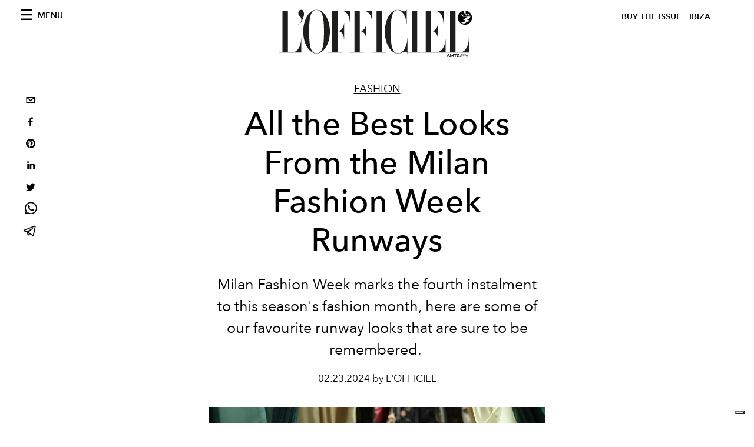

--- FILE ---
content_type: text/html; charset=utf-8
request_url: https://www.lofficielibiza.com/fashion/milan-fashion-week-mfw-all-the-best-looks-from-the-runways-2024
body_size: 30600
content:
<!DOCTYPE html><html lang="en"><head><meta name="viewport" content="width=device-width"/><meta charSet="utf-8"/><title>MFW - All the Best Looks From the Milan Fashion Week Runways</title><meta property="og:title" content="MFW - All the Best Looks From the Milan Fashion Week Runways"/><meta name="twitter:title" content="MFW - All the Best Looks From the Milan Fashion Week Runways"/><meta name="description" content="Milan Fashion Week marks the fourth instalment to this season&#x27;s fashion month, here are some of our favourite runway looks that are sure to be remembered. "/><meta property="og:description" content="Milan Fashion Week marks the fourth instalment to this season&#x27;s fashion month, here are some of our favourite runway looks that are sure to be remembered. "/><meta name="twitter:description" content="Milan Fashion Week marks the fourth instalment to this season&#x27;s fashion month, here are some of our favourite runway looks that are sure to be remembered. "/><meta property="og:image" content="https://www.datocms-assets.com/70938/1708772012-1708563764-gettyimages-2020491888.jpg?auto=format&amp;fit=max&amp;w=1200"/><meta property="og:image:width" content="1200"/><meta property="og:image:height" content="800"/><meta name="twitter:image" content="https://www.datocms-assets.com/70938/1708772012-1708563764-gettyimages-2020491888.jpg?auto=format&amp;fit=max&amp;w=1200"/><meta property="og:locale" content="en"/><meta property="og:type" content="article"/><meta property="article:modified_time" content="2024-02-24T11:39:46Z"/><meta name="twitter:card" content="summary"/><meta name="robots" content="index,follow"/><meta name="googlebot" content="index,follow"/><meta property="og:url" content="https://www.lofficielibiza.com/fashion/milan-fashion-week-mfw-all-the-best-looks-from-the-runways-2024"/><link rel="canonical" href="https://www.lofficielibiza.com/fashion/milan-fashion-week-mfw-all-the-best-looks-from-the-runways-2024"/><script type="application/ld+json">{
    "@context": "https://schema.org",
    "@type": "Article",
    "mainEntityOfPage": {
      "@type": "WebPage",
      "@id": "https://www.lofficielibiza.com/fashion/milan-fashion-week-mfw-all-the-best-looks-from-the-runways-2024"
    },
    "headline": "MFW - All the Best Looks From the Milan Fashion Week Runways",
    "image": [
      "https://www.datocms-assets.com/70938/1708772036-1708563760-gettyimages-2020491888.jpg?auto=format%2Ccompress&cs=srgb"
     ],
    "datePublished": "2024-02-24T11:39:47.000Z",
    "dateModified": "2024-02-24T11:39:46.000Z",
    "author": {"@type": "Person","name": "L'OFFICIEL"},
    "publisher": {
      "@type": "Organization",
      "name": "L&#39;Officiel",
      "logo": {
        "@type": "ImageObject",
        "url": "https://www.datocms-assets.com/39109/1615808428-logo-lofficiel-amtd.svg"
      }
    },
    "description": "Milan Fashion Week marks the fourth instalment to this seasons fashion month, here are some of our favourite runway looks that are sure to be remembered. "
  }</script><meta name="next-head-count" content="21"/><link rel="apple-touch-icon" sizes="57x57" href="/favicon/apple-icon-57x57.png"/><link rel="apple-touch-icon" sizes="60x60" href="/favicon/apple-icon-60x60.png"/><link rel="apple-touch-icon" sizes="72x72" href="/favicon/apple-icon-72x72.png"/><link rel="apple-touch-icon" sizes="76x76" href="/favicon/apple-icon-76x76.png"/><link rel="apple-touch-icon" sizes="114x114" href="/favicon/apple-icon-114x114.png"/><link rel="apple-touch-icon" sizes="120x120" href="/favicon/apple-icon-120x120.png"/><link rel="apple-touch-icon" sizes="144x144" href="/favicon/apple-icon-144x144.png"/><link rel="apple-touch-icon" sizes="152x152" href="/favicon/apple-icon-152x152.png"/><link rel="apple-touch-icon" sizes="180x180" href="/favicon/apple-icon-180x180.png"/><link rel="icon" type="image/png" sizes="192x192" href="/favicon/android-icon-192x192.png"/><link rel="icon" type="image/png" sizes="32x32" href="/favicon/favicon-32x32.png"/><link rel="icon" type="image/png" sizes="96x96" href="/favicon/favicon-96x96.png"/><link rel="icon" type="image/png" sizes="16x16" href="/favicon/favicon-16x16.png"/><link rel="manifest" href="/favicon/site.webmanifest"/><link rel="mask-icon" href="/favicon/safari-pinned-tab.svg" color="#5bbad5"/><meta name="msapplication-TileColor" content="#da532c"/><meta name="msapplication-TileImage" content="/favicon/ms-icon-144x144.png"/><meta name="theme-color" content="#ffffff"/><meta name="facebook-domain-verification" content="my8ldgnnrivbk4xufd1tnhnd5lkl0x"/><link rel="preload" href="/_next/static/css/bd73d568c43221d4.css" as="style"/><link rel="stylesheet" href="/_next/static/css/bd73d568c43221d4.css" data-n-g=""/><link rel="preload" href="/_next/static/css/92dccaead4ed6abf.css" as="style"/><link rel="stylesheet" href="/_next/static/css/92dccaead4ed6abf.css" data-n-p=""/><noscript data-n-css=""></noscript><script defer="" nomodule="" src="/_next/static/chunks/polyfills-5cd94c89d3acac5f.js"></script><script src="//imasdk.googleapis.com/js/sdkloader/ima3.js" defer="" data-nscript="beforeInteractive"></script><script defer="" src="/_next/static/chunks/9163.a1894ce610469a41.js"></script><script defer="" src="/_next/static/chunks/4372.339950c80768bdd9.js"></script><script defer="" src="/_next/static/chunks/496.fa5c5b0ac05ac2d8.js"></script><script defer="" src="/_next/static/chunks/8267.5009df45396d5c75.js"></script><script defer="" src="/_next/static/chunks/4707.8f2f1b7d9244fd6f.js"></script><script src="/_next/static/chunks/webpack-e814ace421d95bf7.js" defer=""></script><script src="/_next/static/chunks/framework-dc961b6aa6a4810b.js" defer=""></script><script src="/_next/static/chunks/main-dfcd317d421010e6.js" defer=""></script><script src="/_next/static/chunks/pages/_app-2b5aa28d84d32bc9.js" defer=""></script><script src="/_next/static/chunks/7752-0ee45dbe579cac7a.js" defer=""></script><script src="/_next/static/chunks/7680-53bf0fb324c851f0.js" defer=""></script><script src="/_next/static/chunks/1162-45850e036faad960.js" defer=""></script><script src="/_next/static/chunks/6130-e546692bcb79011a.js" defer=""></script><script src="/_next/static/chunks/8569-3d4b7cc46403b650.js" defer=""></script><script src="/_next/static/chunks/8812-f49e49b5640365ab.js" defer=""></script><script src="/_next/static/chunks/5195-84bfb94dbf2fb46f.js" defer=""></script><script src="/_next/static/chunks/pages/%5Bcategory%5D/%5Bslug%5D-ab0382f077150a1b.js" defer=""></script><script src="/_next/static/eadb41240e59730e4a1a22c15d7b4e86d8ce707d/_buildManifest.js" defer=""></script><script src="/_next/static/eadb41240e59730e4a1a22c15d7b4e86d8ce707d/_ssgManifest.js" defer=""></script><script src="/_next/static/eadb41240e59730e4a1a22c15d7b4e86d8ce707d/_middlewareManifest.js" defer=""></script></head><body class="site-body body-main-channel"><noscript><iframe src="https://www.googletagmanager.com/ns.html?id=GTM-WZVG7N6" height="0" width="0" style="display:none;visibility:hidden"></iframe></noscript><div id="__next" data-reactroot=""><nav class="site-header"><div class="adv--topdesktop"><div class="_iub_cs_activate-inline adunitContainer"><div class="adBox"></div></div></div><div class="site-header__background"><progress class="site-header__progress" max="0" value="0"></progress><div class="wrap"><div class="site-header__content"><div class="site-header__left"><a class="site-header__nav-button"><i class="icon--hamburger"></i><span>Menu</span></a></div><a class="site-header__logo" title="L&#x27;Officiel ibiza" href="/"><img alt="L&#x27;Officiel ibiza" title="L&#x27;Officiel ibiza" class="logo" src="/images/logo-lofficiel-amtd.svg" width="390" height="90"/><img alt="L&#x27;Officiel ibiza" title="L&#x27;Officiel ibiza" class="logo--rev" src="/images/logo-lofficiel-rev-amtd.svg" width="390" height="90"/></a><div class="site-header__right"><a class="site-header__tenants-button" style="margin-right:6px" href="/issues">Buy The Issue</a><a class="site-header__tenants-button">ibiza</a><a class="site-header__channels-button hidden--on-lap"><span class="text"><div class="hidden--on-lap">ibiza</div></span></a></div></div></div></div></nav><nav class="aside-nav" id="main-nav"><div class="aside-nav__header"><a class="aside-nav__header__closer" title="Close navigation menu"><i class="icon--cross icon--large"></i></a></div><div class="aside-nav__content"><div class="space--bottom-2"><form action="/search" class="form--with-inline-button"><div class="form__field"><input type="text" id="search-box-input" name="query" placeholder="Search" required=""/><label for="search-box-input" class="input--hidden">Search</label></div><button class="button--small button--compact" aria-label="Search button"><i class="icon--search"></i></button></form></div><div class="space--bottom-1"><h6 class="aside-nav__content__title">Categories</h6></div><ul class="aside-nav__content__list"><li class="aside-nav__content__list__item"><a class="aside-nav__content__list__link" aria-label="Link for the category ibiza" href="/categories/ibiza">Ibiza </a></li><li class="aside-nav__content__list__item"><a class="aside-nav__content__list__link" aria-label="Link for the category portraits" href="/categories/portraits">Portraits </a></li><li class="aside-nav__content__list__item"><a class="aside-nav__content__list__link" aria-label="Link for the category fashion" href="/categories/fashion">Fashion</a></li><li class="aside-nav__content__list__item"><a class="aside-nav__content__list__link" aria-label="Link for the category people-of-ibiza" href="/categories/people-of-ibiza">People of Ibiza</a></li><li class="aside-nav__content__list__item"><a class="aside-nav__content__list__link" aria-label="Link for the category soul-spirituality" href="/categories/soul-spirituality">Soul</a></li><li class="aside-nav__content__list__item"><a class="aside-nav__content__list__link" aria-label="Link for the category art" href="/categories/art">Art</a></li><li class="aside-nav__content__list__item"><a class="aside-nav__content__list__link" aria-label="Link for the category music" href="/categories/music">Music </a></li><li class="aside-nav__content__list__item"><a class="aside-nav__content__list__link" aria-label="Link for the category design" href="/categories/design">Design</a></li><li class="aside-nav__content__list__item"><a class="aside-nav__content__list__link" aria-label="Link for the category beauty" href="/categories/beauty">Beauty</a></li><li class="aside-nav__content__list__item"><a class="aside-nav__content__list__link" aria-label="Link for the category hommes" href="/categories/hommes">Hommes</a></li><li class="aside-nav__content__list__item"><a class="aside-nav__content__list__link" aria-label="Link for the category culture" href="/categories/culture">Culture </a></li><li class="aside-nav__content__list__item"><a class="aside-nav__content__list__link" aria-label="Link for the category travel" href="/categories/travel">Travel</a></li><li class="aside-nav__content__list__item"><a class="aside-nav__content__list__link" aria-label="Link for the category food" href="/categories/food">Food </a></li><li class="aside-nav__content__list__item"><a class="aside-nav__content__list__link" aria-label="Link for the category weddings" href="/categories/weddings">Weddings</a></li><li class="aside-nav__content__list__item"><a href="https://www.lofficielcoffee.com" target="_blank" rel="noopener noreferrer" class="aside-nav__content__list__link" aria-label="L&#x27;Officiel Coffee">L&#x27;Officiel Coffee</a></li></ul></div><div class="aside-nav__footer"><div class="space--bottom-2"><div class="aside-nav__footer__logo"><span style="box-sizing:border-box;display:inline-block;overflow:hidden;width:initial;height:initial;background:none;opacity:1;border:0;margin:0;padding:0;position:relative;max-width:100%"><span style="box-sizing:border-box;display:block;width:initial;height:initial;background:none;opacity:1;border:0;margin:0;padding:0;max-width:100%"><img style="display:block;max-width:100%;width:initial;height:initial;background:none;opacity:1;border:0;margin:0;padding:0" alt="" aria-hidden="true" src="data:image/svg+xml,%3csvg%20xmlns=%27http://www.w3.org/2000/svg%27%20version=%271.1%27%20width=%27150%27%20height=%2734%27/%3e"/></span><img alt="L&#x27;Officiel ibiza" title="L&#x27;Officiel ibiza" src="[data-uri]" decoding="async" data-nimg="intrinsic" style="position:absolute;top:0;left:0;bottom:0;right:0;box-sizing:border-box;padding:0;border:none;margin:auto;display:block;width:0;height:0;min-width:100%;max-width:100%;min-height:100%;max-height:100%"/><noscript><img alt="L&#x27;Officiel ibiza" title="L&#x27;Officiel ibiza" srcSet="/images/logo-lofficiel-rev-amtd.svg 1x, /images/logo-lofficiel-rev-amtd.svg 2x" src="/images/logo-lofficiel-rev-amtd.svg" decoding="async" data-nimg="intrinsic" style="position:absolute;top:0;left:0;bottom:0;right:0;box-sizing:border-box;padding:0;border:none;margin:auto;display:block;width:0;height:0;min-width:100%;max-width:100%;min-height:100%;max-height:100%" loading="lazy"/></noscript></span></div></div><div class="space--bottom-1"><h6 class="aside-nav__footer__title"><a class="aside-nav__footer__title" href="/issues">Buy the Issue</a></h6><h6 class="aside-nav__footer__title"><a class="aside-nav__footer__title" href="/about">About</a></h6><h6 class="aside-nav__footer__title space--bottom-2"><a class="aside-nav__footer__title" href="/contacts">Contacts</a></h6><h6 class="aside-nav__footer__title">Follow us</h6><ul class="aside-nav__footer__inline-list"><li class="aside-nav__footer__inline-list__item"><a href="https://www.facebook.com/lofficielibiza" target="_blank" rel="noopener noreferrer" class="aside-nav__footer__inline-list__link" aria-label="Link for social handle facebook"><span>facebook</span><i class="icon--facebook"></i></a></li><li class="aside-nav__footer__inline-list__item"><a href="https://www.instagram.com/lofficielibiza" target="_blank" rel="noopener noreferrer" class="aside-nav__footer__inline-list__link" aria-label="Link for social handle instagram"><span>instagram</span><i class="icon--instagram"></i></a></li></ul></div></div></nav><nav class="aside-nav aside-nav--right aside-nav--rev" id="tenants-nav"><div class="aside-nav__header"><a class="aside-nav__header__closer" title="Close navigation menu"><i class="icon--cross icon--large"></i></a></div><div class="aside-nav__content"><ul class="aside-nav__content__list"><li class="aside-nav__content__list__item"><a class="aside-nav__content__list__link" href="https://www.lofficiel.com.ar" target="_blank" rel="noopener noreferrer">argentina</a></li><li class="aside-nav__content__list__item"><a class="aside-nav__content__list__link" href="https://lofficielbaltic.com" target="_blank" rel="noopener noreferrer">baltic</a></li><li class="aside-nav__content__list__item"><a class="aside-nav__content__list__link" href="https://www.lofficiel.be" target="_blank" rel="noopener noreferrer">belgium</a></li><li class="aside-nav__content__list__item"><a class="aside-nav__content__list__link" href="https://www.revistalofficiel.com.br" target="_blank" rel="noopener noreferrer">brazil</a></li><li class="aside-nav__content__list__item"><a class="aside-nav__content__list__link" href="https://www.lofficiel-canada.com" target="_blank" rel="noopener noreferrer">canada</a></li><li class="aside-nav__content__list__item"><a class="aside-nav__content__list__link" href="https://www.lofficielchile.com" target="_blank" rel="noopener noreferrer">chile</a></li><li class="aside-nav__content__list__item"><a class="aside-nav__content__list__link" href="https://www.lofficiel.com" target="_blank" rel="noopener noreferrer">france</a></li><li class="aside-nav__content__list__item"><a class="aside-nav__content__list__link" href="https://www.lofficiel.com/categories/french-riviera" target="_blank" rel="noopener noreferrer">france riviera</a></li><li class="aside-nav__content__list__item"><a class="aside-nav__content__list__link" href="https://www.lofficielhk.com" target="_blank" rel="noopener noreferrer">hong kong sar</a></li><li class="aside-nav__content__list__item"><a class="aside-nav__content__list__link" href="https://www.lofficielibiza.com" target="_blank" rel="noopener noreferrer">ibiza</a></li><li class="aside-nav__content__list__item"><a class="aside-nav__content__list__link" href="https://www.lofficielitalia.com" target="_blank" rel="noopener noreferrer">italy</a></li><li class="aside-nav__content__list__item"><a class="aside-nav__content__list__link" href="https://www.lofficieljapan.com" target="_blank" rel="noopener noreferrer">japan</a></li><li class="aside-nav__content__list__item"><a class="aside-nav__content__list__link" href="https://www.lofficielkorea.com" target="_blank" rel="noopener noreferrer">korea</a></li><li class="aside-nav__content__list__item"><a class="aside-nav__content__list__link" href="https://lofficielbaltic.com/lv" target="_blank" rel="noopener noreferrer">latvia</a></li><li class="aside-nav__content__list__item"><a class="aside-nav__content__list__link" href="https://www.lofficielmalaysia.com" target="_blank" rel="noopener noreferrer">malaysia</a></li><li class="aside-nav__content__list__item"><a class="aside-nav__content__list__link" href="https://www.hommesmalaysia.com" target="_blank" rel="noopener noreferrer">malaysia hommes</a></li><li class="aside-nav__content__list__item"><a class="aside-nav__content__list__link" href="https://www.lofficielmexico.com" target="_blank" rel="noopener noreferrer">mexico</a></li><li class="aside-nav__content__list__item"><a class="aside-nav__content__list__link" href="https://www.lofficielmonaco.com/" target="_blank" rel="noopener noreferrer">monaco</a></li><li class="aside-nav__content__list__item"><a class="aside-nav__content__list__link" href="https://www.lofficielph.com" target="_blank" rel="noopener noreferrer">philippines</a></li><li class="aside-nav__content__list__item"><a class="aside-nav__content__list__link" href="https://www.lofficielsingapore.com" target="_blank" rel="noopener noreferrer">singapore</a></li><li class="aside-nav__content__list__item"><a class="aside-nav__content__list__link" href="https://www.hommessingapore.com" target="_blank" rel="noopener noreferrer">singapore hommes</a></li><li class="aside-nav__content__list__item"><a class="aside-nav__content__list__link" href="https://www.lofficiel.es" target="_blank" rel="noopener noreferrer">spain</a></li><li class="aside-nav__content__list__item"><a class="aside-nav__content__list__link" href="https://www.lofficielstbarth.com" target="_blank" rel="noopener noreferrer">st. barth</a></li><li class="aside-nav__content__list__item"><a class="aside-nav__content__list__link" href="https://www.lofficiel.ch" target="_blank" rel="noopener noreferrer">switzerland</a></li><li class="aside-nav__content__list__item"><a class="aside-nav__content__list__link" href="https://www.lofficiel.com.tr" target="_blank" rel="noopener noreferrer">turkey</a></li><li class="aside-nav__content__list__item"><a class="aside-nav__content__list__link" href="https://www.lofficiel.co.uk" target="_blank" rel="noopener noreferrer">uk</a></li><li class="aside-nav__content__list__item"><a class="aside-nav__content__list__link" href="https://www.lofficielusa.com" target="_blank" rel="noopener noreferrer">usa</a></li><li class="aside-nav__content__list__item"><a class="aside-nav__content__list__link" href="https://www.lofficielvietnam.com/" target="_blank" rel="noopener noreferrer">vietnam</a></li></ul></div></nav><main class="site-content"><div class="wrap--on-fullhd"><div class="site-background"><div class="wrap--full"><div class="site-content__spacer"><article class="article-layout"><aside class="article-layout__left"><div class="article-layout__toolbar"><div class="article-layout__toolbar__item"><div class="social-share-button"><button aria-label="email" class="react-share__ShareButton" style="background-color:transparent;border:none;padding:0;font:inherit;color:inherit;cursor:pointer"><svg viewBox="0 0 64 64" width="32" height="32"><rect width="64" height="64" rx="0" ry="0" fill="#7f7f7f" style="fill:white"></rect><path d="M17,22v20h30V22H17z M41.1,25L32,32.1L22.9,25H41.1z M20,39V26.6l12,9.3l12-9.3V39H20z" fill="black"></path></svg></button><button aria-label="facebook" class="react-share__ShareButton" style="background-color:transparent;border:none;padding:0;font:inherit;color:inherit;cursor:pointer"><svg viewBox="0 0 64 64" width="32" height="32"><rect width="64" height="64" rx="0" ry="0" fill="#3b5998" style="fill:white"></rect><path d="M34.1,47V33.3h4.6l0.7-5.3h-5.3v-3.4c0-1.5,0.4-2.6,2.6-2.6l2.8,0v-4.8c-0.5-0.1-2.2-0.2-4.1-0.2 c-4.1,0-6.9,2.5-6.9,7V28H24v5.3h4.6V47H34.1z" fill="black"></path></svg></button><button aria-label="pinterest" class="react-share__ShareButton" style="background-color:transparent;border:none;padding:0;font:inherit;color:inherit;cursor:pointer"><svg viewBox="0 0 64 64" width="32" height="32"><rect width="64" height="64" rx="0" ry="0" fill="#cb2128" style="fill:white"></rect><path d="M32,16c-8.8,0-16,7.2-16,16c0,6.6,3.9,12.2,9.6,14.7c0-1.1,0-2.5,0.3-3.7 c0.3-1.3,2.1-8.7,2.1-8.7s-0.5-1-0.5-2.5c0-2.4,1.4-4.1,3.1-4.1c1.5,0,2.2,1.1,2.2,2.4c0,1.5-0.9,3.7-1.4,5.7 c-0.4,1.7,0.9,3.1,2.5,3.1c3,0,5.1-3.9,5.1-8.5c0-3.5-2.4-6.1-6.7-6.1c-4.9,0-7.9,3.6-7.9,7.7c0,1.4,0.4,2.4,1.1,3.1 c0.3,0.3,0.3,0.5,0.2,0.9c-0.1,0.3-0.3,1-0.3,1.3c-0.1,0.4-0.4,0.6-0.8,0.4c-2.2-0.9-3.3-3.4-3.3-6.1c0-4.5,3.8-10,11.4-10 c6.1,0,10.1,4.4,10.1,9.2c0,6.3-3.5,11-8.6,11c-1.7,0-3.4-0.9-3.9-2c0,0-0.9,3.7-1.1,4.4c-0.3,1.2-1,2.5-1.6,3.4 c1.4,0.4,3,0.7,4.5,0.7c8.8,0,16-7.2,16-16C48,23.2,40.8,16,32,16z" fill="black"></path></svg></button><button aria-label="linkedin" class="react-share__ShareButton" style="background-color:transparent;border:none;padding:0;font:inherit;color:inherit;cursor:pointer"><svg viewBox="0 0 64 64" width="32" height="32"><rect width="64" height="64" rx="0" ry="0" fill="#007fb1" style="fill:white"></rect><path d="M20.4,44h5.4V26.6h-5.4V44z M23.1,18c-1.7,0-3.1,1.4-3.1,3.1c0,1.7,1.4,3.1,3.1,3.1 c1.7,0,3.1-1.4,3.1-3.1C26.2,19.4,24.8,18,23.1,18z M39.5,26.2c-2.6,0-4.4,1.4-5.1,2.8h-0.1v-2.4h-5.2V44h5.4v-8.6 c0-2.3,0.4-4.5,3.2-4.5c2.8,0,2.8,2.6,2.8,4.6V44H46v-9.5C46,29.8,45,26.2,39.5,26.2z" fill="black"></path></svg></button><button aria-label="twitter" class="react-share__ShareButton" style="background-color:transparent;border:none;padding:0;font:inherit;color:inherit;cursor:pointer"><svg viewBox="0 0 64 64" width="32" height="32"><rect width="64" height="64" rx="0" ry="0" fill="#00aced" style="fill:white"></rect><path d="M48,22.1c-1.2,0.5-2.4,0.9-3.8,1c1.4-0.8,2.4-2.1,2.9-3.6c-1.3,0.8-2.7,1.3-4.2,1.6 C41.7,19.8,40,19,38.2,19c-3.6,0-6.6,2.9-6.6,6.6c0,0.5,0.1,1,0.2,1.5c-5.5-0.3-10.3-2.9-13.5-6.9c-0.6,1-0.9,2.1-0.9,3.3 c0,2.3,1.2,4.3,2.9,5.5c-1.1,0-2.1-0.3-3-0.8c0,0,0,0.1,0,0.1c0,3.2,2.3,5.8,5.3,6.4c-0.6,0.1-1.1,0.2-1.7,0.2c-0.4,0-0.8,0-1.2-0.1 c0.8,2.6,3.3,4.5,6.1,4.6c-2.2,1.8-5.1,2.8-8.2,2.8c-0.5,0-1.1,0-1.6-0.1c2.9,1.9,6.4,2.9,10.1,2.9c12.1,0,18.7-10,18.7-18.7 c0-0.3,0-0.6,0-0.8C46,24.5,47.1,23.4,48,22.1z" fill="black"></path></svg></button><button aria-label="whatsapp" class="react-share__ShareButton" style="background-color:transparent;border:none;padding:0;font:inherit;color:inherit;cursor:pointer"><svg viewBox="0 0 64 64" width="32" height="32"><rect width="64" height="64" rx="0" ry="0" fill="#25D366" style="fill:white"></rect><path d="m42.32286,33.93287c-0.5178,-0.2589 -3.04726,-1.49644 -3.52105,-1.66732c-0.4712,-0.17346 -0.81554,-0.2589 -1.15987,0.2589c-0.34175,0.51004 -1.33075,1.66474 -1.63108,2.00648c-0.30032,0.33658 -0.60064,0.36247 -1.11327,0.12945c-0.5178,-0.2589 -2.17994,-0.80259 -4.14759,-2.56312c-1.53269,-1.37217 -2.56312,-3.05503 -2.86603,-3.57283c-0.30033,-0.5178 -0.03366,-0.80259 0.22524,-1.06149c0.23301,-0.23301 0.5178,-0.59547 0.7767,-0.90616c0.25372,-0.31068 0.33657,-0.5178 0.51262,-0.85437c0.17088,-0.36246 0.08544,-0.64725 -0.04402,-0.90615c-0.12945,-0.2589 -1.15987,-2.79613 -1.58964,-3.80584c-0.41424,-1.00971 -0.84142,-0.88027 -1.15987,-0.88027c-0.29773,-0.02588 -0.64208,-0.02588 -0.98382,-0.02588c-0.34693,0 -0.90616,0.12945 -1.37736,0.62136c-0.4712,0.5178 -1.80194,1.76053 -1.80194,4.27186c0,2.51134 1.84596,4.945 2.10227,5.30747c0.2589,0.33657 3.63497,5.51458 8.80262,7.74113c1.23237,0.5178 2.1903,0.82848 2.94111,1.08738c1.23237,0.38836 2.35599,0.33657 3.24402,0.20712c0.99159,-0.15534 3.04985,-1.24272 3.47963,-2.45956c0.44013,-1.21683 0.44013,-2.22654 0.31068,-2.45955c-0.12945,-0.23301 -0.46601,-0.36247 -0.98382,-0.59548m-9.40068,12.84407l-0.02589,0c-3.05503,0 -6.08417,-0.82849 -8.72495,-2.38189l-0.62136,-0.37023l-6.47252,1.68286l1.73463,-6.29129l-0.41424,-0.64725c-1.70875,-2.71846 -2.6149,-5.85116 -2.6149,-9.07706c0,-9.39809 7.68934,-17.06155 17.15993,-17.06155c4.58253,0 8.88029,1.78642 12.11655,5.02268c3.23625,3.21036 5.02267,7.50812 5.02267,12.06476c-0.0078,9.3981 -7.69712,17.06155 -17.14699,17.06155m14.58906,-31.58846c-3.93529,-3.80584 -9.1133,-5.95471 -14.62789,-5.95471c-11.36055,0 -20.60848,9.2065 -20.61625,20.52564c0,3.61684 0.94757,7.14565 2.75211,10.26282l-2.92557,10.63564l10.93337,-2.85309c3.0136,1.63108 6.4052,2.4958 9.85634,2.49839l0.01037,0c11.36574,0 20.61884,-9.2091 20.62403,-20.53082c0,-5.48093 -2.14111,-10.64081 -6.03239,-14.51915" fill="black"></path></svg></button><button aria-label="telegram" class="react-share__ShareButton" style="background-color:transparent;border:none;padding:0;font:inherit;color:inherit;cursor:pointer"><svg viewBox="0 0 64 64" width="32" height="32"><rect width="64" height="64" rx="0" ry="0" fill="#37aee2" style="fill:white"></rect><path d="m45.90873,15.44335c-0.6901,-0.0281 -1.37668,0.14048 -1.96142,0.41265c-0.84989,0.32661 -8.63939,3.33986 -16.5237,6.39174c-3.9685,1.53296 -7.93349,3.06593 -10.98537,4.24067c-3.05012,1.1765 -5.34694,2.05098 -5.4681,2.09312c-0.80775,0.28096 -1.89996,0.63566 -2.82712,1.72788c-0.23354,0.27218 -0.46884,0.62161 -0.58825,1.10275c-0.11941,0.48114 -0.06673,1.09222 0.16682,1.5716c0.46533,0.96052 1.25376,1.35737 2.18443,1.71383c3.09051,0.99037 6.28638,1.93508 8.93263,2.8236c0.97632,3.44171 1.91401,6.89571 2.84116,10.34268c0.30554,0.69185 0.97105,0.94823 1.65764,0.95525l-0.00351,0.03512c0,0 0.53908,0.05268 1.06412,-0.07375c0.52679,-0.12292 1.18879,-0.42846 1.79109,-0.99212c0.662,-0.62161 2.45836,-2.38812 3.47683,-3.38552l7.6736,5.66477l0.06146,0.03512c0,0 0.84989,0.59703 2.09312,0.68132c0.62161,0.04214 1.4399,-0.07726 2.14229,-0.59176c0.70766,-0.51626 1.1765,-1.34683 1.396,-2.29506c0.65673,-2.86224 5.00979,-23.57745 5.75257,-27.00686l-0.02107,0.08077c0.51977,-1.93157 0.32837,-3.70159 -0.87096,-4.74991c-0.60054,-0.52152 -1.2924,-0.7498 -1.98425,-0.77965l0,0.00176zm-0.2072,3.29069c0.04741,0.0439 0.0439,0.0439 0.00351,0.04741c-0.01229,-0.00351 0.14048,0.2072 -0.15804,1.32576l-0.01229,0.04214l-0.00878,0.03863c-0.75858,3.50668 -5.15554,24.40802 -5.74203,26.96472c-0.08077,0.34417 -0.11414,0.31959 -0.09482,0.29852c-0.1756,-0.02634 -0.50045,-0.16506 -0.52679,-0.1756l-13.13468,-9.70175c4.4988,-4.33199 9.09945,-8.25307 13.744,-12.43229c0.8218,-0.41265 0.68483,-1.68573 -0.29852,-1.70681c-1.04305,0.24584 -1.92279,0.99564 -2.8798,1.47502c-5.49971,3.2626 -11.11882,6.13186 -16.55882,9.49279c-2.792,-0.97105 -5.57873,-1.77704 -8.15298,-2.57601c2.2336,-0.89555 4.00889,-1.55579 5.75608,-2.23009c3.05188,-1.1765 7.01687,-2.7042 10.98537,-4.24067c7.94051,-3.06944 15.92667,-6.16346 16.62028,-6.43037l0.05619,-0.02283l0.05268,-0.02283c0.19316,-0.0878 0.30378,-0.09658 0.35471,-0.10009c0,0 -0.01756,-0.05795 -0.00351,-0.04566l-0.00176,0zm-20.91715,22.0638l2.16687,1.60145c-0.93418,0.91311 -1.81743,1.77353 -2.45485,2.38812l0.28798,-3.98957" fill="black"></path></svg></button></div></div></div><div class="adv--left-sidebar"><div class="_iub_cs_activate-inline adunitContainer"><div class="adBox"></div></div></div></aside><section class="article-layout__main"><div class="space--bottom-3"><header class="hero--center"><div class="hero__body"><a class="hero__pretitle" title="Fashion" href="/categories/fashion">Fashion</a><h1 class="hero__title">All the Best Looks From the Milan Fashion Week Runways</h1><div class="hero__text"><p>Milan Fashion Week marks the fourth instalment to this season&#x27;s fashion month, here are some of our favourite runway looks that are sure to be remembered. </p></div><div class="hero__footer">02.23.2024 by L&#x27;OFFICIEL</div><div class="hero__toolbar"><div class="hero__toolbar__item"><div class="social-share-button"><button aria-label="email" class="react-share__ShareButton" style="background-color:transparent;border:none;padding:0;font:inherit;color:inherit;cursor:pointer"><svg viewBox="0 0 64 64" width="32" height="32"><rect width="64" height="64" rx="0" ry="0" fill="#7f7f7f" style="fill:white"></rect><path d="M17,22v20h30V22H17z M41.1,25L32,32.1L22.9,25H41.1z M20,39V26.6l12,9.3l12-9.3V39H20z" fill="black"></path></svg></button><button aria-label="facebook" class="react-share__ShareButton" style="background-color:transparent;border:none;padding:0;font:inherit;color:inherit;cursor:pointer"><svg viewBox="0 0 64 64" width="32" height="32"><rect width="64" height="64" rx="0" ry="0" fill="#3b5998" style="fill:white"></rect><path d="M34.1,47V33.3h4.6l0.7-5.3h-5.3v-3.4c0-1.5,0.4-2.6,2.6-2.6l2.8,0v-4.8c-0.5-0.1-2.2-0.2-4.1-0.2 c-4.1,0-6.9,2.5-6.9,7V28H24v5.3h4.6V47H34.1z" fill="black"></path></svg></button><button aria-label="pinterest" class="react-share__ShareButton" style="background-color:transparent;border:none;padding:0;font:inherit;color:inherit;cursor:pointer"><svg viewBox="0 0 64 64" width="32" height="32"><rect width="64" height="64" rx="0" ry="0" fill="#cb2128" style="fill:white"></rect><path d="M32,16c-8.8,0-16,7.2-16,16c0,6.6,3.9,12.2,9.6,14.7c0-1.1,0-2.5,0.3-3.7 c0.3-1.3,2.1-8.7,2.1-8.7s-0.5-1-0.5-2.5c0-2.4,1.4-4.1,3.1-4.1c1.5,0,2.2,1.1,2.2,2.4c0,1.5-0.9,3.7-1.4,5.7 c-0.4,1.7,0.9,3.1,2.5,3.1c3,0,5.1-3.9,5.1-8.5c0-3.5-2.4-6.1-6.7-6.1c-4.9,0-7.9,3.6-7.9,7.7c0,1.4,0.4,2.4,1.1,3.1 c0.3,0.3,0.3,0.5,0.2,0.9c-0.1,0.3-0.3,1-0.3,1.3c-0.1,0.4-0.4,0.6-0.8,0.4c-2.2-0.9-3.3-3.4-3.3-6.1c0-4.5,3.8-10,11.4-10 c6.1,0,10.1,4.4,10.1,9.2c0,6.3-3.5,11-8.6,11c-1.7,0-3.4-0.9-3.9-2c0,0-0.9,3.7-1.1,4.4c-0.3,1.2-1,2.5-1.6,3.4 c1.4,0.4,3,0.7,4.5,0.7c8.8,0,16-7.2,16-16C48,23.2,40.8,16,32,16z" fill="black"></path></svg></button><button aria-label="linkedin" class="react-share__ShareButton" style="background-color:transparent;border:none;padding:0;font:inherit;color:inherit;cursor:pointer"><svg viewBox="0 0 64 64" width="32" height="32"><rect width="64" height="64" rx="0" ry="0" fill="#007fb1" style="fill:white"></rect><path d="M20.4,44h5.4V26.6h-5.4V44z M23.1,18c-1.7,0-3.1,1.4-3.1,3.1c0,1.7,1.4,3.1,3.1,3.1 c1.7,0,3.1-1.4,3.1-3.1C26.2,19.4,24.8,18,23.1,18z M39.5,26.2c-2.6,0-4.4,1.4-5.1,2.8h-0.1v-2.4h-5.2V44h5.4v-8.6 c0-2.3,0.4-4.5,3.2-4.5c2.8,0,2.8,2.6,2.8,4.6V44H46v-9.5C46,29.8,45,26.2,39.5,26.2z" fill="black"></path></svg></button><button aria-label="twitter" class="react-share__ShareButton" style="background-color:transparent;border:none;padding:0;font:inherit;color:inherit;cursor:pointer"><svg viewBox="0 0 64 64" width="32" height="32"><rect width="64" height="64" rx="0" ry="0" fill="#00aced" style="fill:white"></rect><path d="M48,22.1c-1.2,0.5-2.4,0.9-3.8,1c1.4-0.8,2.4-2.1,2.9-3.6c-1.3,0.8-2.7,1.3-4.2,1.6 C41.7,19.8,40,19,38.2,19c-3.6,0-6.6,2.9-6.6,6.6c0,0.5,0.1,1,0.2,1.5c-5.5-0.3-10.3-2.9-13.5-6.9c-0.6,1-0.9,2.1-0.9,3.3 c0,2.3,1.2,4.3,2.9,5.5c-1.1,0-2.1-0.3-3-0.8c0,0,0,0.1,0,0.1c0,3.2,2.3,5.8,5.3,6.4c-0.6,0.1-1.1,0.2-1.7,0.2c-0.4,0-0.8,0-1.2-0.1 c0.8,2.6,3.3,4.5,6.1,4.6c-2.2,1.8-5.1,2.8-8.2,2.8c-0.5,0-1.1,0-1.6-0.1c2.9,1.9,6.4,2.9,10.1,2.9c12.1,0,18.7-10,18.7-18.7 c0-0.3,0-0.6,0-0.8C46,24.5,47.1,23.4,48,22.1z" fill="black"></path></svg></button><button aria-label="whatsapp" class="react-share__ShareButton" style="background-color:transparent;border:none;padding:0;font:inherit;color:inherit;cursor:pointer"><svg viewBox="0 0 64 64" width="32" height="32"><rect width="64" height="64" rx="0" ry="0" fill="#25D366" style="fill:white"></rect><path d="m42.32286,33.93287c-0.5178,-0.2589 -3.04726,-1.49644 -3.52105,-1.66732c-0.4712,-0.17346 -0.81554,-0.2589 -1.15987,0.2589c-0.34175,0.51004 -1.33075,1.66474 -1.63108,2.00648c-0.30032,0.33658 -0.60064,0.36247 -1.11327,0.12945c-0.5178,-0.2589 -2.17994,-0.80259 -4.14759,-2.56312c-1.53269,-1.37217 -2.56312,-3.05503 -2.86603,-3.57283c-0.30033,-0.5178 -0.03366,-0.80259 0.22524,-1.06149c0.23301,-0.23301 0.5178,-0.59547 0.7767,-0.90616c0.25372,-0.31068 0.33657,-0.5178 0.51262,-0.85437c0.17088,-0.36246 0.08544,-0.64725 -0.04402,-0.90615c-0.12945,-0.2589 -1.15987,-2.79613 -1.58964,-3.80584c-0.41424,-1.00971 -0.84142,-0.88027 -1.15987,-0.88027c-0.29773,-0.02588 -0.64208,-0.02588 -0.98382,-0.02588c-0.34693,0 -0.90616,0.12945 -1.37736,0.62136c-0.4712,0.5178 -1.80194,1.76053 -1.80194,4.27186c0,2.51134 1.84596,4.945 2.10227,5.30747c0.2589,0.33657 3.63497,5.51458 8.80262,7.74113c1.23237,0.5178 2.1903,0.82848 2.94111,1.08738c1.23237,0.38836 2.35599,0.33657 3.24402,0.20712c0.99159,-0.15534 3.04985,-1.24272 3.47963,-2.45956c0.44013,-1.21683 0.44013,-2.22654 0.31068,-2.45955c-0.12945,-0.23301 -0.46601,-0.36247 -0.98382,-0.59548m-9.40068,12.84407l-0.02589,0c-3.05503,0 -6.08417,-0.82849 -8.72495,-2.38189l-0.62136,-0.37023l-6.47252,1.68286l1.73463,-6.29129l-0.41424,-0.64725c-1.70875,-2.71846 -2.6149,-5.85116 -2.6149,-9.07706c0,-9.39809 7.68934,-17.06155 17.15993,-17.06155c4.58253,0 8.88029,1.78642 12.11655,5.02268c3.23625,3.21036 5.02267,7.50812 5.02267,12.06476c-0.0078,9.3981 -7.69712,17.06155 -17.14699,17.06155m14.58906,-31.58846c-3.93529,-3.80584 -9.1133,-5.95471 -14.62789,-5.95471c-11.36055,0 -20.60848,9.2065 -20.61625,20.52564c0,3.61684 0.94757,7.14565 2.75211,10.26282l-2.92557,10.63564l10.93337,-2.85309c3.0136,1.63108 6.4052,2.4958 9.85634,2.49839l0.01037,0c11.36574,0 20.61884,-9.2091 20.62403,-20.53082c0,-5.48093 -2.14111,-10.64081 -6.03239,-14.51915" fill="black"></path></svg></button><button aria-label="telegram" class="react-share__ShareButton" style="background-color:transparent;border:none;padding:0;font:inherit;color:inherit;cursor:pointer"><svg viewBox="0 0 64 64" width="32" height="32"><rect width="64" height="64" rx="0" ry="0" fill="#37aee2" style="fill:white"></rect><path d="m45.90873,15.44335c-0.6901,-0.0281 -1.37668,0.14048 -1.96142,0.41265c-0.84989,0.32661 -8.63939,3.33986 -16.5237,6.39174c-3.9685,1.53296 -7.93349,3.06593 -10.98537,4.24067c-3.05012,1.1765 -5.34694,2.05098 -5.4681,2.09312c-0.80775,0.28096 -1.89996,0.63566 -2.82712,1.72788c-0.23354,0.27218 -0.46884,0.62161 -0.58825,1.10275c-0.11941,0.48114 -0.06673,1.09222 0.16682,1.5716c0.46533,0.96052 1.25376,1.35737 2.18443,1.71383c3.09051,0.99037 6.28638,1.93508 8.93263,2.8236c0.97632,3.44171 1.91401,6.89571 2.84116,10.34268c0.30554,0.69185 0.97105,0.94823 1.65764,0.95525l-0.00351,0.03512c0,0 0.53908,0.05268 1.06412,-0.07375c0.52679,-0.12292 1.18879,-0.42846 1.79109,-0.99212c0.662,-0.62161 2.45836,-2.38812 3.47683,-3.38552l7.6736,5.66477l0.06146,0.03512c0,0 0.84989,0.59703 2.09312,0.68132c0.62161,0.04214 1.4399,-0.07726 2.14229,-0.59176c0.70766,-0.51626 1.1765,-1.34683 1.396,-2.29506c0.65673,-2.86224 5.00979,-23.57745 5.75257,-27.00686l-0.02107,0.08077c0.51977,-1.93157 0.32837,-3.70159 -0.87096,-4.74991c-0.60054,-0.52152 -1.2924,-0.7498 -1.98425,-0.77965l0,0.00176zm-0.2072,3.29069c0.04741,0.0439 0.0439,0.0439 0.00351,0.04741c-0.01229,-0.00351 0.14048,0.2072 -0.15804,1.32576l-0.01229,0.04214l-0.00878,0.03863c-0.75858,3.50668 -5.15554,24.40802 -5.74203,26.96472c-0.08077,0.34417 -0.11414,0.31959 -0.09482,0.29852c-0.1756,-0.02634 -0.50045,-0.16506 -0.52679,-0.1756l-13.13468,-9.70175c4.4988,-4.33199 9.09945,-8.25307 13.744,-12.43229c0.8218,-0.41265 0.68483,-1.68573 -0.29852,-1.70681c-1.04305,0.24584 -1.92279,0.99564 -2.8798,1.47502c-5.49971,3.2626 -11.11882,6.13186 -16.55882,9.49279c-2.792,-0.97105 -5.57873,-1.77704 -8.15298,-2.57601c2.2336,-0.89555 4.00889,-1.55579 5.75608,-2.23009c3.05188,-1.1765 7.01687,-2.7042 10.98537,-4.24067c7.94051,-3.06944 15.92667,-6.16346 16.62028,-6.43037l0.05619,-0.02283l0.05268,-0.02283c0.19316,-0.0878 0.30378,-0.09658 0.35471,-0.10009c0,0 -0.01756,-0.05795 -0.00351,-0.04566l-0.00176,0zm-20.91715,22.0638l2.16687,1.60145c-0.93418,0.91311 -1.81743,1.77353 -2.45485,2.38812l0.28798,-3.98957" fill="black"></path></svg></button></div></div></div></div><figure class="article-layout__figure--extra-wrap"><span style="box-sizing:border-box;display:inline-block;overflow:hidden;width:initial;height:initial;background:none;opacity:1;border:0;margin:0;padding:0;position:relative;max-width:100%"><span style="box-sizing:border-box;display:block;width:initial;height:initial;background:none;opacity:1;border:0;margin:0;padding:0;max-width:100%"><img style="display:block;max-width:100%;width:initial;height:initial;background:none;opacity:1;border:0;margin:0;padding:0" alt="" aria-hidden="true" src="data:image/svg+xml,%3csvg%20xmlns=%27http://www.w3.org/2000/svg%27%20version=%271.1%27%20width=%278256%27%20height=%275504%27/%3e"/></span><img alt="fashion horizontal arts culture and entertainment celebrities milan fashion week milan coat long sleeve handbag adult female person woman overcoat necklace" src="[data-uri]" decoding="async" data-nimg="intrinsic" style="position:absolute;top:0;left:0;bottom:0;right:0;box-sizing:border-box;padding:0;border:none;margin:auto;display:block;width:0;height:0;min-width:100%;max-width:100%;min-height:100%;max-height:100%;filter:blur(20px);background-size:cover;background-image:url(&quot;[data-uri]&quot;);background-position:0% 0%"/><noscript><img alt="fashion horizontal arts culture and entertainment celebrities milan fashion week milan coat long sleeve handbag adult female person woman overcoat necklace" srcSet="/_next/image?url=https%3A%2F%2Fwww.datocms-assets.com%2F70938%2F1708772036-1708563760-gettyimages-2020491888.jpg%3Fauto%3Dformat%252Ccompress%26cs%3Dsrgb&amp;w=3840&amp;q=75 1x" src="/_next/image?url=https%3A%2F%2Fwww.datocms-assets.com%2F70938%2F1708772036-1708563760-gettyimages-2020491888.jpg%3Fauto%3Dformat%252Ccompress%26cs%3Dsrgb&amp;w=3840&amp;q=75" decoding="async" data-nimg="intrinsic" style="position:absolute;top:0;left:0;bottom:0;right:0;box-sizing:border-box;padding:0;border:none;margin:auto;display:block;width:0;height:0;min-width:100%;max-width:100%;min-height:100%;max-height:100%" loading="lazy"/></noscript></span></figure><div class="space--both-2"><div class="adv--topdesktop"><div class="article-layout__figure--extra-wrap _iub_cs_activate-inline adunitContainer"><div class="adBox"></div></div></div></div></header></div><div class="space--both-4 article-layout__figure--extra-wrap"><div class="adv--topdesktop"><div class="adunitContainer"><div class="adBox"></div></div></div></div><section><div class="adv--topdesktop space--bottom-2"><div class="_iub_cs_activate-inline adunitContainer"><div class="adBox"></div></div></div></section><section class="padding--bottom-2"><h3 class="section-header__title">Tags</h3><div class="tags-list"><a class="tags-list__item" href="/tags/milan-fashion-week">milan fashion week</a><a class="tags-list__item" href="/tags/autumn-winter-24">Autumn/Winter 24</a><a class="tags-list__item" href="/tags/best-looks">best looks</a></div></section></section><aside class="article-layout__right"><div class="adv--right-sidebar"><div class="_iub_cs_activate-inline adunitContainer"><div class="adBox"></div></div></div></aside></article></div></div></div></div><div class="site-background"><div class="wrap"><div class="section-header"><h2 class="section-header__title">Related Articles</h2></div></div><div class="wrap--on-lap"><div class="grid" style="display:block"><div class="grid__item lap-4-12"><div class="space--bottom-1-on-lap"><a class="stack" href="/fashion/gucci-autumn-winter-2024-mfw-show-runway-images"><div class="stack__image"><span style="box-sizing:border-box;display:block;overflow:hidden;width:initial;height:initial;background:none;opacity:1;border:0;margin:0;padding:0;position:absolute;top:0;left:0;bottom:0;right:0"><img alt="Gucci" src="[data-uri]" decoding="async" data-nimg="fill" style="position:absolute;top:0;left:0;bottom:0;right:0;box-sizing:border-box;padding:0;border:none;margin:auto;display:block;width:0;height:0;min-width:100%;max-width:100%;min-height:100%;max-height:100%;object-fit:cover"/><noscript><img alt="Gucci" sizes="100vw" srcSet="/_next/image?url=https%3A%2F%2Fwww.datocms-assets.com%2F70938%2F1708772040-1708725597-048_ag50535.jpg%3Fauto%3Dformat%252Ccompress%26crop%3Dfocalpoint%26cs%3Dsrgb%26fit%3Dcrop%26fp-x%3D0.58%26fp-y%3D0.19%26h%3D660%26w%3D868&amp;w=640&amp;q=75 640w, /_next/image?url=https%3A%2F%2Fwww.datocms-assets.com%2F70938%2F1708772040-1708725597-048_ag50535.jpg%3Fauto%3Dformat%252Ccompress%26crop%3Dfocalpoint%26cs%3Dsrgb%26fit%3Dcrop%26fp-x%3D0.58%26fp-y%3D0.19%26h%3D660%26w%3D868&amp;w=750&amp;q=75 750w, /_next/image?url=https%3A%2F%2Fwww.datocms-assets.com%2F70938%2F1708772040-1708725597-048_ag50535.jpg%3Fauto%3Dformat%252Ccompress%26crop%3Dfocalpoint%26cs%3Dsrgb%26fit%3Dcrop%26fp-x%3D0.58%26fp-y%3D0.19%26h%3D660%26w%3D868&amp;w=828&amp;q=75 828w, /_next/image?url=https%3A%2F%2Fwww.datocms-assets.com%2F70938%2F1708772040-1708725597-048_ag50535.jpg%3Fauto%3Dformat%252Ccompress%26crop%3Dfocalpoint%26cs%3Dsrgb%26fit%3Dcrop%26fp-x%3D0.58%26fp-y%3D0.19%26h%3D660%26w%3D868&amp;w=1080&amp;q=75 1080w, /_next/image?url=https%3A%2F%2Fwww.datocms-assets.com%2F70938%2F1708772040-1708725597-048_ag50535.jpg%3Fauto%3Dformat%252Ccompress%26crop%3Dfocalpoint%26cs%3Dsrgb%26fit%3Dcrop%26fp-x%3D0.58%26fp-y%3D0.19%26h%3D660%26w%3D868&amp;w=1200&amp;q=75 1200w, /_next/image?url=https%3A%2F%2Fwww.datocms-assets.com%2F70938%2F1708772040-1708725597-048_ag50535.jpg%3Fauto%3Dformat%252Ccompress%26crop%3Dfocalpoint%26cs%3Dsrgb%26fit%3Dcrop%26fp-x%3D0.58%26fp-y%3D0.19%26h%3D660%26w%3D868&amp;w=1920&amp;q=75 1920w, /_next/image?url=https%3A%2F%2Fwww.datocms-assets.com%2F70938%2F1708772040-1708725597-048_ag50535.jpg%3Fauto%3Dformat%252Ccompress%26crop%3Dfocalpoint%26cs%3Dsrgb%26fit%3Dcrop%26fp-x%3D0.58%26fp-y%3D0.19%26h%3D660%26w%3D868&amp;w=2048&amp;q=75 2048w, /_next/image?url=https%3A%2F%2Fwww.datocms-assets.com%2F70938%2F1708772040-1708725597-048_ag50535.jpg%3Fauto%3Dformat%252Ccompress%26crop%3Dfocalpoint%26cs%3Dsrgb%26fit%3Dcrop%26fp-x%3D0.58%26fp-y%3D0.19%26h%3D660%26w%3D868&amp;w=3840&amp;q=75 3840w" src="/_next/image?url=https%3A%2F%2Fwww.datocms-assets.com%2F70938%2F1708772040-1708725597-048_ag50535.jpg%3Fauto%3Dformat%252Ccompress%26crop%3Dfocalpoint%26cs%3Dsrgb%26fit%3Dcrop%26fp-x%3D0.58%26fp-y%3D0.19%26h%3D660%26w%3D868&amp;w=3840&amp;q=75" decoding="async" data-nimg="fill" style="position:absolute;top:0;left:0;bottom:0;right:0;box-sizing:border-box;padding:0;border:none;margin:auto;display:block;width:0;height:0;min-width:100%;max-width:100%;min-height:100%;max-height:100%;object-fit:cover" loading="lazy"/></noscript></span></div><div class="stack__body"><h4 class="stack__pretitle">Fashion</h4><h3 class="stack__title"><span class="hover-underline">Gucci’s Autumn/Winter 2024 Collection Reinforces Sabato De Sarno&#x27;s Influence</span></h3><div class="stack__text"><p>Sabato De Sarno&#x27;s second collection converses with reality without sacrificing glamour.  </p></div><div class="stack__footer">02.23.2024 by Swarna Gowtham</div></div></a></div></div><div class="grid__item lap-4-12"><div class="space--bottom-1-on-lap"><a class="stack" href="/fashion/versace-autumn-winter-2024-25-mfw-collection-photo-look"><div class="stack__image"><span style="box-sizing:border-box;display:block;overflow:hidden;width:initial;height:initial;background:none;opacity:1;border:0;margin:0;padding:0;position:absolute;top:0;left:0;bottom:0;right:0"><img alt="Versace" src="[data-uri]" decoding="async" data-nimg="fill" style="position:absolute;top:0;left:0;bottom:0;right:0;box-sizing:border-box;padding:0;border:none;margin:auto;display:block;width:0;height:0;min-width:100%;max-width:100%;min-height:100%;max-height:100%;object-fit:cover"/><noscript><img alt="Versace" sizes="100vw" srcSet="/_next/image?url=https%3A%2F%2Fwww.datocms-assets.com%2F70938%2F1708771976-1708761391-2033807593.jpeg%3Fauto%3Dformat%252Ccompress%26crop%3Dfocalpoint%26cs%3Dsrgb%26fit%3Dcrop%26fp-x%3D0.5%26fp-y%3D0.56%26h%3D660%26w%3D868&amp;w=640&amp;q=75 640w, /_next/image?url=https%3A%2F%2Fwww.datocms-assets.com%2F70938%2F1708771976-1708761391-2033807593.jpeg%3Fauto%3Dformat%252Ccompress%26crop%3Dfocalpoint%26cs%3Dsrgb%26fit%3Dcrop%26fp-x%3D0.5%26fp-y%3D0.56%26h%3D660%26w%3D868&amp;w=750&amp;q=75 750w, /_next/image?url=https%3A%2F%2Fwww.datocms-assets.com%2F70938%2F1708771976-1708761391-2033807593.jpeg%3Fauto%3Dformat%252Ccompress%26crop%3Dfocalpoint%26cs%3Dsrgb%26fit%3Dcrop%26fp-x%3D0.5%26fp-y%3D0.56%26h%3D660%26w%3D868&amp;w=828&amp;q=75 828w, /_next/image?url=https%3A%2F%2Fwww.datocms-assets.com%2F70938%2F1708771976-1708761391-2033807593.jpeg%3Fauto%3Dformat%252Ccompress%26crop%3Dfocalpoint%26cs%3Dsrgb%26fit%3Dcrop%26fp-x%3D0.5%26fp-y%3D0.56%26h%3D660%26w%3D868&amp;w=1080&amp;q=75 1080w, /_next/image?url=https%3A%2F%2Fwww.datocms-assets.com%2F70938%2F1708771976-1708761391-2033807593.jpeg%3Fauto%3Dformat%252Ccompress%26crop%3Dfocalpoint%26cs%3Dsrgb%26fit%3Dcrop%26fp-x%3D0.5%26fp-y%3D0.56%26h%3D660%26w%3D868&amp;w=1200&amp;q=75 1200w, /_next/image?url=https%3A%2F%2Fwww.datocms-assets.com%2F70938%2F1708771976-1708761391-2033807593.jpeg%3Fauto%3Dformat%252Ccompress%26crop%3Dfocalpoint%26cs%3Dsrgb%26fit%3Dcrop%26fp-x%3D0.5%26fp-y%3D0.56%26h%3D660%26w%3D868&amp;w=1920&amp;q=75 1920w, /_next/image?url=https%3A%2F%2Fwww.datocms-assets.com%2F70938%2F1708771976-1708761391-2033807593.jpeg%3Fauto%3Dformat%252Ccompress%26crop%3Dfocalpoint%26cs%3Dsrgb%26fit%3Dcrop%26fp-x%3D0.5%26fp-y%3D0.56%26h%3D660%26w%3D868&amp;w=2048&amp;q=75 2048w, /_next/image?url=https%3A%2F%2Fwww.datocms-assets.com%2F70938%2F1708771976-1708761391-2033807593.jpeg%3Fauto%3Dformat%252Ccompress%26crop%3Dfocalpoint%26cs%3Dsrgb%26fit%3Dcrop%26fp-x%3D0.5%26fp-y%3D0.56%26h%3D660%26w%3D868&amp;w=3840&amp;q=75 3840w" src="/_next/image?url=https%3A%2F%2Fwww.datocms-assets.com%2F70938%2F1708771976-1708761391-2033807593.jpeg%3Fauto%3Dformat%252Ccompress%26crop%3Dfocalpoint%26cs%3Dsrgb%26fit%3Dcrop%26fp-x%3D0.5%26fp-y%3D0.56%26h%3D660%26w%3D868&amp;w=3840&amp;q=75" decoding="async" data-nimg="fill" style="position:absolute;top:0;left:0;bottom:0;right:0;box-sizing:border-box;padding:0;border:none;margin:auto;display:block;width:0;height:0;min-width:100%;max-width:100%;min-height:100%;max-height:100%;object-fit:cover" loading="lazy"/></noscript></span></div><div class="stack__body"><h4 class="stack__pretitle">Fashion</h4><h3 class="stack__title"><span class="hover-underline">Versace&#x27;s power dressing for the autumn winter 2024-25 fashion show</span></h3><div class="stack__text"><p class="p1"><span class="s1">«It&#x27;s a formal but sexy story» explains Donatella Versace on the women&#x27;s and men&#x27;s autumn winter 2024-25 collection presented at Milan Fashion Week. Special guests in first row at the Fedez fashion show,</span></p></div><div class="stack__footer">02.24.2024 by Simone Vertua</div></div></a></div></div><div class="grid__item lap-4-12"><div class="space--bottom-1-on-lap"><a class="stack" href="/fashion/marni-autumn-winter-2024-25-collection-photo-look-kanye-west"><div class="stack__image"><span style="box-sizing:border-box;display:block;overflow:hidden;width:initial;height:initial;background:none;opacity:1;border:0;margin:0;padding:0;position:absolute;top:0;left:0;bottom:0;right:0"><img alt="Marni" src="[data-uri]" decoding="async" data-nimg="fill" style="position:absolute;top:0;left:0;bottom:0;right:0;box-sizing:border-box;padding:0;border:none;margin:auto;display:block;width:0;height:0;min-width:100%;max-width:100%;min-height:100%;max-height:100%;object-fit:cover"/><noscript><img alt="Marni" sizes="100vw" srcSet="/_next/image?url=https%3A%2F%2Fwww.datocms-assets.com%2F70938%2F1708772021-1708722839-marni-sfilata-donna-uomo-autunno-inverno-2024-25-collezione-foto-look-lofficiel38.jpg%3Fauto%3Dformat%252Ccompress%26crop%3Dfocalpoint%26cs%3Dsrgb%26fit%3Dcrop%26fp-x%3D0.5%26fp-y%3D0.16%26h%3D660%26w%3D868&amp;w=640&amp;q=75 640w, /_next/image?url=https%3A%2F%2Fwww.datocms-assets.com%2F70938%2F1708772021-1708722839-marni-sfilata-donna-uomo-autunno-inverno-2024-25-collezione-foto-look-lofficiel38.jpg%3Fauto%3Dformat%252Ccompress%26crop%3Dfocalpoint%26cs%3Dsrgb%26fit%3Dcrop%26fp-x%3D0.5%26fp-y%3D0.16%26h%3D660%26w%3D868&amp;w=750&amp;q=75 750w, /_next/image?url=https%3A%2F%2Fwww.datocms-assets.com%2F70938%2F1708772021-1708722839-marni-sfilata-donna-uomo-autunno-inverno-2024-25-collezione-foto-look-lofficiel38.jpg%3Fauto%3Dformat%252Ccompress%26crop%3Dfocalpoint%26cs%3Dsrgb%26fit%3Dcrop%26fp-x%3D0.5%26fp-y%3D0.16%26h%3D660%26w%3D868&amp;w=828&amp;q=75 828w, /_next/image?url=https%3A%2F%2Fwww.datocms-assets.com%2F70938%2F1708772021-1708722839-marni-sfilata-donna-uomo-autunno-inverno-2024-25-collezione-foto-look-lofficiel38.jpg%3Fauto%3Dformat%252Ccompress%26crop%3Dfocalpoint%26cs%3Dsrgb%26fit%3Dcrop%26fp-x%3D0.5%26fp-y%3D0.16%26h%3D660%26w%3D868&amp;w=1080&amp;q=75 1080w, /_next/image?url=https%3A%2F%2Fwww.datocms-assets.com%2F70938%2F1708772021-1708722839-marni-sfilata-donna-uomo-autunno-inverno-2024-25-collezione-foto-look-lofficiel38.jpg%3Fauto%3Dformat%252Ccompress%26crop%3Dfocalpoint%26cs%3Dsrgb%26fit%3Dcrop%26fp-x%3D0.5%26fp-y%3D0.16%26h%3D660%26w%3D868&amp;w=1200&amp;q=75 1200w, /_next/image?url=https%3A%2F%2Fwww.datocms-assets.com%2F70938%2F1708772021-1708722839-marni-sfilata-donna-uomo-autunno-inverno-2024-25-collezione-foto-look-lofficiel38.jpg%3Fauto%3Dformat%252Ccompress%26crop%3Dfocalpoint%26cs%3Dsrgb%26fit%3Dcrop%26fp-x%3D0.5%26fp-y%3D0.16%26h%3D660%26w%3D868&amp;w=1920&amp;q=75 1920w, /_next/image?url=https%3A%2F%2Fwww.datocms-assets.com%2F70938%2F1708772021-1708722839-marni-sfilata-donna-uomo-autunno-inverno-2024-25-collezione-foto-look-lofficiel38.jpg%3Fauto%3Dformat%252Ccompress%26crop%3Dfocalpoint%26cs%3Dsrgb%26fit%3Dcrop%26fp-x%3D0.5%26fp-y%3D0.16%26h%3D660%26w%3D868&amp;w=2048&amp;q=75 2048w, /_next/image?url=https%3A%2F%2Fwww.datocms-assets.com%2F70938%2F1708772021-1708722839-marni-sfilata-donna-uomo-autunno-inverno-2024-25-collezione-foto-look-lofficiel38.jpg%3Fauto%3Dformat%252Ccompress%26crop%3Dfocalpoint%26cs%3Dsrgb%26fit%3Dcrop%26fp-x%3D0.5%26fp-y%3D0.16%26h%3D660%26w%3D868&amp;w=3840&amp;q=75 3840w" src="/_next/image?url=https%3A%2F%2Fwww.datocms-assets.com%2F70938%2F1708772021-1708722839-marni-sfilata-donna-uomo-autunno-inverno-2024-25-collezione-foto-look-lofficiel38.jpg%3Fauto%3Dformat%252Ccompress%26crop%3Dfocalpoint%26cs%3Dsrgb%26fit%3Dcrop%26fp-x%3D0.5%26fp-y%3D0.16%26h%3D660%26w%3D868&amp;w=3840&amp;q=75" decoding="async" data-nimg="fill" style="position:absolute;top:0;left:0;bottom:0;right:0;box-sizing:border-box;padding:0;border:none;margin:auto;display:block;width:0;height:0;min-width:100%;max-width:100%;min-height:100%;max-height:100%;object-fit:cover" loading="lazy"/></noscript></span></div><div class="stack__body"><h4 class="stack__pretitle">Fashion</h4><h3 class="stack__title"><span class="hover-underline">Marni&#x27;s primitive cave for the autumn winter 2024-25 fashion show</span></h3><div class="stack__text"><p><span>Francesco Risso makes a historical leap to the origins of man at the Milan Fashion Week for Marni&#x27;s men&#x27;s and women&#x27;s autumn winter 2024-25 collection. Special guests at the show also included Kanye West and his wife Bianca Censori, Ghali and Rose Villain.</span></p></div><div class="stack__footer">02.23.2024 by Simoe Vertua</div></div></a></div></div></div></div></div><div class="adv--undertitlemobile space--both-2"><div class="_iub_cs_activate-inline adunitContainer"><div class="adBox"></div></div></div><div class="site-background--rev"><div class="wrap"><div class="section-header section-header--rev section-header--big"><h2 class="section-header__title">Recommended posts for you</h2></div></div><div class="wrap--on-lap"><div class="lazy-show is-activated"><div class="grid" style="display:block"><div class="grid__item lap-6-12 hd-3-12"><div class="space--bottom-2"><a class="stack stack--rev stack--big-on-lap stack--medium-on-hd" href="/art/with-cloud-dancer-pantone-unveils-the-color-of-the-year-2026"><div class="stack__image"><span style="box-sizing:border-box;display:block;overflow:hidden;width:initial;height:initial;background:none;opacity:1;border:0;margin:0;padding:0;position:absolute;top:0;left:0;bottom:0;right:0"><img alt="topix fashion bestof horizontal essential spring summer collection paris person adult female woman solo performance clothing dress bag handbag" src="[data-uri]" decoding="async" data-nimg="fill" style="position:absolute;top:0;left:0;bottom:0;right:0;box-sizing:border-box;padding:0;border:none;margin:auto;display:block;width:0;height:0;min-width:100%;max-width:100%;min-height:100%;max-height:100%;object-fit:cover"/><noscript><img alt="topix fashion bestof horizontal essential spring summer collection paris person adult female woman solo performance clothing dress bag handbag" sizes="100vw" srcSet="/_next/image?url=https%3A%2F%2Fwww.datocms-assets.com%2F70938%2F1765264418-1764972923-gettyimages-2239219517.jpg%3Fauto%3Dformat%252Ccompress%26crop%3Dfocalpoint%26cs%3Dsrgb%26fit%3Dcrop%26fp-x%3D0.53%26fp-y%3D0.31%26h%3D660%26w%3D868&amp;w=640&amp;q=75 640w, /_next/image?url=https%3A%2F%2Fwww.datocms-assets.com%2F70938%2F1765264418-1764972923-gettyimages-2239219517.jpg%3Fauto%3Dformat%252Ccompress%26crop%3Dfocalpoint%26cs%3Dsrgb%26fit%3Dcrop%26fp-x%3D0.53%26fp-y%3D0.31%26h%3D660%26w%3D868&amp;w=750&amp;q=75 750w, /_next/image?url=https%3A%2F%2Fwww.datocms-assets.com%2F70938%2F1765264418-1764972923-gettyimages-2239219517.jpg%3Fauto%3Dformat%252Ccompress%26crop%3Dfocalpoint%26cs%3Dsrgb%26fit%3Dcrop%26fp-x%3D0.53%26fp-y%3D0.31%26h%3D660%26w%3D868&amp;w=828&amp;q=75 828w, /_next/image?url=https%3A%2F%2Fwww.datocms-assets.com%2F70938%2F1765264418-1764972923-gettyimages-2239219517.jpg%3Fauto%3Dformat%252Ccompress%26crop%3Dfocalpoint%26cs%3Dsrgb%26fit%3Dcrop%26fp-x%3D0.53%26fp-y%3D0.31%26h%3D660%26w%3D868&amp;w=1080&amp;q=75 1080w, /_next/image?url=https%3A%2F%2Fwww.datocms-assets.com%2F70938%2F1765264418-1764972923-gettyimages-2239219517.jpg%3Fauto%3Dformat%252Ccompress%26crop%3Dfocalpoint%26cs%3Dsrgb%26fit%3Dcrop%26fp-x%3D0.53%26fp-y%3D0.31%26h%3D660%26w%3D868&amp;w=1200&amp;q=75 1200w, /_next/image?url=https%3A%2F%2Fwww.datocms-assets.com%2F70938%2F1765264418-1764972923-gettyimages-2239219517.jpg%3Fauto%3Dformat%252Ccompress%26crop%3Dfocalpoint%26cs%3Dsrgb%26fit%3Dcrop%26fp-x%3D0.53%26fp-y%3D0.31%26h%3D660%26w%3D868&amp;w=1920&amp;q=75 1920w, /_next/image?url=https%3A%2F%2Fwww.datocms-assets.com%2F70938%2F1765264418-1764972923-gettyimages-2239219517.jpg%3Fauto%3Dformat%252Ccompress%26crop%3Dfocalpoint%26cs%3Dsrgb%26fit%3Dcrop%26fp-x%3D0.53%26fp-y%3D0.31%26h%3D660%26w%3D868&amp;w=2048&amp;q=75 2048w, /_next/image?url=https%3A%2F%2Fwww.datocms-assets.com%2F70938%2F1765264418-1764972923-gettyimages-2239219517.jpg%3Fauto%3Dformat%252Ccompress%26crop%3Dfocalpoint%26cs%3Dsrgb%26fit%3Dcrop%26fp-x%3D0.53%26fp-y%3D0.31%26h%3D660%26w%3D868&amp;w=3840&amp;q=75 3840w" src="/_next/image?url=https%3A%2F%2Fwww.datocms-assets.com%2F70938%2F1765264418-1764972923-gettyimages-2239219517.jpg%3Fauto%3Dformat%252Ccompress%26crop%3Dfocalpoint%26cs%3Dsrgb%26fit%3Dcrop%26fp-x%3D0.53%26fp-y%3D0.31%26h%3D660%26w%3D868&amp;w=3840&amp;q=75" decoding="async" data-nimg="fill" style="position:absolute;top:0;left:0;bottom:0;right:0;box-sizing:border-box;padding:0;border:none;margin:auto;display:block;width:0;height:0;min-width:100%;max-width:100%;min-height:100%;max-height:100%;object-fit:cover" loading="lazy"/></noscript></span></div><div class="stack__body"><h4 class="stack__pretitle">Art</h4><h3 class="stack__title"><span class="hover-underline">Pantone Unveils Cloud Dancer as the Colour of the Year 2026</span></h3><div class="stack__text"><p>Immaculate and soothing, Cloud Dancer embodies in 2026 the desire for creativity nourished by calm and clarity.</p></div><div class="stack__footer">12.08.2025 by Pauline Borgogno</div></div></a></div></div><div class="grid__item lap-6-12 hd-3-12"><div class="space--bottom-2"><a class="stack stack--rev stack--big-on-lap stack--medium-on-hd" href="/travel/maldives-sun-siyam-resorts-5-stars-christmas-2025"><div class="stack__image"><span style="box-sizing:border-box;display:block;overflow:hidden;width:initial;height:initial;background:none;opacity:1;border:0;margin:0;padding:0;position:absolute;top:0;left:0;bottom:0;right:0"><img alt="beach nature outdoors sea palm tree tree hotel summer resort person" src="[data-uri]" decoding="async" data-nimg="fill" style="position:absolute;top:0;left:0;bottom:0;right:0;box-sizing:border-box;padding:0;border:none;margin:auto;display:block;width:0;height:0;min-width:100%;max-width:100%;min-height:100%;max-height:100%;object-fit:cover"/><noscript><img alt="beach nature outdoors sea palm tree tree hotel summer resort person" sizes="100vw" srcSet="/_next/image?url=https%3A%2F%2Fwww.datocms-assets.com%2F70938%2F1765264505-1764775886-sunsiyam_irufushi_beach-club-setup-interior-exterior-0590.jpeg%3Fauto%3Dformat%252Ccompress%26cs%3Dsrgb%26fit%3Dcrop%26h%3D660%26w%3D868&amp;w=640&amp;q=75 640w, /_next/image?url=https%3A%2F%2Fwww.datocms-assets.com%2F70938%2F1765264505-1764775886-sunsiyam_irufushi_beach-club-setup-interior-exterior-0590.jpeg%3Fauto%3Dformat%252Ccompress%26cs%3Dsrgb%26fit%3Dcrop%26h%3D660%26w%3D868&amp;w=750&amp;q=75 750w, /_next/image?url=https%3A%2F%2Fwww.datocms-assets.com%2F70938%2F1765264505-1764775886-sunsiyam_irufushi_beach-club-setup-interior-exterior-0590.jpeg%3Fauto%3Dformat%252Ccompress%26cs%3Dsrgb%26fit%3Dcrop%26h%3D660%26w%3D868&amp;w=828&amp;q=75 828w, /_next/image?url=https%3A%2F%2Fwww.datocms-assets.com%2F70938%2F1765264505-1764775886-sunsiyam_irufushi_beach-club-setup-interior-exterior-0590.jpeg%3Fauto%3Dformat%252Ccompress%26cs%3Dsrgb%26fit%3Dcrop%26h%3D660%26w%3D868&amp;w=1080&amp;q=75 1080w, /_next/image?url=https%3A%2F%2Fwww.datocms-assets.com%2F70938%2F1765264505-1764775886-sunsiyam_irufushi_beach-club-setup-interior-exterior-0590.jpeg%3Fauto%3Dformat%252Ccompress%26cs%3Dsrgb%26fit%3Dcrop%26h%3D660%26w%3D868&amp;w=1200&amp;q=75 1200w, /_next/image?url=https%3A%2F%2Fwww.datocms-assets.com%2F70938%2F1765264505-1764775886-sunsiyam_irufushi_beach-club-setup-interior-exterior-0590.jpeg%3Fauto%3Dformat%252Ccompress%26cs%3Dsrgb%26fit%3Dcrop%26h%3D660%26w%3D868&amp;w=1920&amp;q=75 1920w, /_next/image?url=https%3A%2F%2Fwww.datocms-assets.com%2F70938%2F1765264505-1764775886-sunsiyam_irufushi_beach-club-setup-interior-exterior-0590.jpeg%3Fauto%3Dformat%252Ccompress%26cs%3Dsrgb%26fit%3Dcrop%26h%3D660%26w%3D868&amp;w=2048&amp;q=75 2048w, /_next/image?url=https%3A%2F%2Fwww.datocms-assets.com%2F70938%2F1765264505-1764775886-sunsiyam_irufushi_beach-club-setup-interior-exterior-0590.jpeg%3Fauto%3Dformat%252Ccompress%26cs%3Dsrgb%26fit%3Dcrop%26h%3D660%26w%3D868&amp;w=3840&amp;q=75 3840w" src="/_next/image?url=https%3A%2F%2Fwww.datocms-assets.com%2F70938%2F1765264505-1764775886-sunsiyam_irufushi_beach-club-setup-interior-exterior-0590.jpeg%3Fauto%3Dformat%252Ccompress%26cs%3Dsrgb%26fit%3Dcrop%26h%3D660%26w%3D868&amp;w=3840&amp;q=75" decoding="async" data-nimg="fill" style="position:absolute;top:0;left:0;bottom:0;right:0;box-sizing:border-box;padding:0;border:none;margin:auto;display:block;width:0;height:0;min-width:100%;max-width:100%;min-height:100%;max-height:100%;object-fit:cover" loading="lazy"/></noscript></span></div><div class="stack__body"><h4 class="stack__pretitle">Travel</h4><h3 class="stack__title"><span class="hover-underline">Escape to the Maldives This Christmas and New Year’s Eve</span></h3><div class="stack__text"><p>At the five resorts of the 100% Maldivian group, which celebrates its 35th anniversary this year, your stay is enriched with a wealth of experiences encompassing nature, culture and local creativity. Special programs are also available for Christmas and New Year&#x27;s Eve.</p></div><div class="stack__footer">12.05.2025 by Silvia Frau</div></div></a></div></div><div class="grid__item lap-6-12 hd-3-12"><div class="space--bottom-2"><a class="stack stack--rev stack--big-on-lap stack--medium-on-hd" href="/culture/golden-globe-2026-nomination-film-tv-series"><div class="stack__image"><span style="box-sizing:border-box;display:block;overflow:hidden;width:initial;height:initial;background:none;opacity:1;border:0;margin:0;padding:0;position:absolute;top:0;left:0;bottom:0;right:0"><img alt="bestof topix beverly hills person solo performance ring black hair head face happy smile bracelet dimples" src="[data-uri]" decoding="async" data-nimg="fill" style="position:absolute;top:0;left:0;bottom:0;right:0;box-sizing:border-box;padding:0;border:none;margin:auto;display:block;width:0;height:0;min-width:100%;max-width:100%;min-height:100%;max-height:100%;object-fit:cover"/><noscript><img alt="bestof topix beverly hills person solo performance ring black hair head face happy smile bracelet dimples" sizes="100vw" srcSet="/_next/image?url=https%3A%2F%2Fwww.datocms-assets.com%2F70938%2F1765264364-1765211982-gettyimages-2192020116.jpg%3Fauto%3Dformat%252Ccompress%26crop%3Dfocalpoint%26cs%3Dsrgb%26fit%3Dcrop%26fp-x%3D0.49%26fp-y%3D0.17%26h%3D660%26w%3D868&amp;w=640&amp;q=75 640w, /_next/image?url=https%3A%2F%2Fwww.datocms-assets.com%2F70938%2F1765264364-1765211982-gettyimages-2192020116.jpg%3Fauto%3Dformat%252Ccompress%26crop%3Dfocalpoint%26cs%3Dsrgb%26fit%3Dcrop%26fp-x%3D0.49%26fp-y%3D0.17%26h%3D660%26w%3D868&amp;w=750&amp;q=75 750w, /_next/image?url=https%3A%2F%2Fwww.datocms-assets.com%2F70938%2F1765264364-1765211982-gettyimages-2192020116.jpg%3Fauto%3Dformat%252Ccompress%26crop%3Dfocalpoint%26cs%3Dsrgb%26fit%3Dcrop%26fp-x%3D0.49%26fp-y%3D0.17%26h%3D660%26w%3D868&amp;w=828&amp;q=75 828w, /_next/image?url=https%3A%2F%2Fwww.datocms-assets.com%2F70938%2F1765264364-1765211982-gettyimages-2192020116.jpg%3Fauto%3Dformat%252Ccompress%26crop%3Dfocalpoint%26cs%3Dsrgb%26fit%3Dcrop%26fp-x%3D0.49%26fp-y%3D0.17%26h%3D660%26w%3D868&amp;w=1080&amp;q=75 1080w, /_next/image?url=https%3A%2F%2Fwww.datocms-assets.com%2F70938%2F1765264364-1765211982-gettyimages-2192020116.jpg%3Fauto%3Dformat%252Ccompress%26crop%3Dfocalpoint%26cs%3Dsrgb%26fit%3Dcrop%26fp-x%3D0.49%26fp-y%3D0.17%26h%3D660%26w%3D868&amp;w=1200&amp;q=75 1200w, /_next/image?url=https%3A%2F%2Fwww.datocms-assets.com%2F70938%2F1765264364-1765211982-gettyimages-2192020116.jpg%3Fauto%3Dformat%252Ccompress%26crop%3Dfocalpoint%26cs%3Dsrgb%26fit%3Dcrop%26fp-x%3D0.49%26fp-y%3D0.17%26h%3D660%26w%3D868&amp;w=1920&amp;q=75 1920w, /_next/image?url=https%3A%2F%2Fwww.datocms-assets.com%2F70938%2F1765264364-1765211982-gettyimages-2192020116.jpg%3Fauto%3Dformat%252Ccompress%26crop%3Dfocalpoint%26cs%3Dsrgb%26fit%3Dcrop%26fp-x%3D0.49%26fp-y%3D0.17%26h%3D660%26w%3D868&amp;w=2048&amp;q=75 2048w, /_next/image?url=https%3A%2F%2Fwww.datocms-assets.com%2F70938%2F1765264364-1765211982-gettyimages-2192020116.jpg%3Fauto%3Dformat%252Ccompress%26crop%3Dfocalpoint%26cs%3Dsrgb%26fit%3Dcrop%26fp-x%3D0.49%26fp-y%3D0.17%26h%3D660%26w%3D868&amp;w=3840&amp;q=75 3840w" src="/_next/image?url=https%3A%2F%2Fwww.datocms-assets.com%2F70938%2F1765264364-1765211982-gettyimages-2192020116.jpg%3Fauto%3Dformat%252Ccompress%26crop%3Dfocalpoint%26cs%3Dsrgb%26fit%3Dcrop%26fp-x%3D0.49%26fp-y%3D0.17%26h%3D660%26w%3D868&amp;w=3840&amp;q=75" decoding="async" data-nimg="fill" style="position:absolute;top:0;left:0;bottom:0;right:0;box-sizing:border-box;padding:0;border:none;margin:auto;display:block;width:0;height:0;min-width:100%;max-width:100%;min-height:100%;max-height:100%;object-fit:cover" loading="lazy"/></noscript></span></div><div class="stack__body"><h4 class="stack__pretitle">Culture </h4><h3 class="stack__title"><span class="hover-underline">Golden Globes 2026: All the Film and TV Nominations</span></h3><div class="stack__text"><p><span>The 83rd Golden Globe Awards, taking place on January 11, 2026, in Los Angeles, will honour Viola Davis with a prestigious Lifetime Achievement Award. Here are all the nominations.</span></p></div><div class="stack__footer">12.08.2025 by Alessandro Viapiana</div></div></a></div></div><div class="grid__item lap-6-12 hd-3-12"><div class="space--bottom-2"><a class="stack stack--rev stack--big-on-lap stack--medium-on-hd" href="/ibiza/winter-interiors-in-ibiza-natural-textural-refined"><div class="stack__image"><span style="box-sizing:border-box;display:block;overflow:hidden;width:initial;height:initial;background:none;opacity:1;border:0;margin:0;padding:0;position:absolute;top:0;left:0;bottom:0;right:0"><img alt="christmas christmas decorations festival christmas tree candle plant tree bed furniture" src="[data-uri]" decoding="async" data-nimg="fill" style="position:absolute;top:0;left:0;bottom:0;right:0;box-sizing:border-box;padding:0;border:none;margin:auto;display:block;width:0;height:0;min-width:100%;max-width:100%;min-height:100%;max-height:100%;object-fit:cover"/><noscript><img alt="christmas christmas decorations festival christmas tree candle plant tree bed furniture" sizes="100vw" srcSet="/_next/image?url=https%3A%2F%2Fwww.datocms-assets.com%2F70938%2F1764925830-img_4792.jpeg%3Fauto%3Dformat%252Ccompress%26cs%3Dsrgb%26fit%3Dcrop%26h%3D660%26w%3D868&amp;w=640&amp;q=75 640w, /_next/image?url=https%3A%2F%2Fwww.datocms-assets.com%2F70938%2F1764925830-img_4792.jpeg%3Fauto%3Dformat%252Ccompress%26cs%3Dsrgb%26fit%3Dcrop%26h%3D660%26w%3D868&amp;w=750&amp;q=75 750w, /_next/image?url=https%3A%2F%2Fwww.datocms-assets.com%2F70938%2F1764925830-img_4792.jpeg%3Fauto%3Dformat%252Ccompress%26cs%3Dsrgb%26fit%3Dcrop%26h%3D660%26w%3D868&amp;w=828&amp;q=75 828w, /_next/image?url=https%3A%2F%2Fwww.datocms-assets.com%2F70938%2F1764925830-img_4792.jpeg%3Fauto%3Dformat%252Ccompress%26cs%3Dsrgb%26fit%3Dcrop%26h%3D660%26w%3D868&amp;w=1080&amp;q=75 1080w, /_next/image?url=https%3A%2F%2Fwww.datocms-assets.com%2F70938%2F1764925830-img_4792.jpeg%3Fauto%3Dformat%252Ccompress%26cs%3Dsrgb%26fit%3Dcrop%26h%3D660%26w%3D868&amp;w=1200&amp;q=75 1200w, /_next/image?url=https%3A%2F%2Fwww.datocms-assets.com%2F70938%2F1764925830-img_4792.jpeg%3Fauto%3Dformat%252Ccompress%26cs%3Dsrgb%26fit%3Dcrop%26h%3D660%26w%3D868&amp;w=1920&amp;q=75 1920w, /_next/image?url=https%3A%2F%2Fwww.datocms-assets.com%2F70938%2F1764925830-img_4792.jpeg%3Fauto%3Dformat%252Ccompress%26cs%3Dsrgb%26fit%3Dcrop%26h%3D660%26w%3D868&amp;w=2048&amp;q=75 2048w, /_next/image?url=https%3A%2F%2Fwww.datocms-assets.com%2F70938%2F1764925830-img_4792.jpeg%3Fauto%3Dformat%252Ccompress%26cs%3Dsrgb%26fit%3Dcrop%26h%3D660%26w%3D868&amp;w=3840&amp;q=75 3840w" src="/_next/image?url=https%3A%2F%2Fwww.datocms-assets.com%2F70938%2F1764925830-img_4792.jpeg%3Fauto%3Dformat%252Ccompress%26cs%3Dsrgb%26fit%3Dcrop%26h%3D660%26w%3D868&amp;w=3840&amp;q=75" decoding="async" data-nimg="fill" style="position:absolute;top:0;left:0;bottom:0;right:0;box-sizing:border-box;padding:0;border:none;margin:auto;display:block;width:0;height:0;min-width:100%;max-width:100%;min-height:100%;max-height:100%;object-fit:cover" loading="lazy"/></noscript></span></div><div class="stack__body"><h4 class="stack__pretitle">Ibiza </h4><h3 class="stack__title"><span class="hover-underline">Winter Interiors in Ibiza: Natural, Textural, Refined</span></h3><div class="stack__text"><p>Winter in Ibiza has a quiet, measured pace. The terraces are still, the landscape softens into muted greens and earthy browns and interiors respond with a sense of calm, warmth and tactility. This is a season for considered layering, where natural materials and subtle sensory touches define a space with effortless elegance.</p></div><div class="stack__footer">12.09.2025 by Anna Unwin, Interior Design Editor, L’Officiel Ibiza</div></div></a></div></div><div class="grid__item lap-6-12 hd-3-12"><div class="space--bottom-2"><a class="stack stack--rev stack--big-on-lap stack--medium-on-hd" href="/fashion/moon-boot-et-jacquemus-unissent-leurs-visions-en-trois-modeles-exclus"><div class="stack__image"><span style="box-sizing:border-box;display:block;overflow:hidden;width:initial;height:initial;background:none;opacity:1;border:0;margin:0;padding:0;position:absolute;top:0;left:0;bottom:0;right:0"><img alt="accessories bag handbag clothing fur home decor person" src="[data-uri]" decoding="async" data-nimg="fill" style="position:absolute;top:0;left:0;bottom:0;right:0;box-sizing:border-box;padding:0;border:none;margin:auto;display:block;width:0;height:0;min-width:100%;max-width:100%;min-height:100%;max-height:100%;object-fit:cover"/><noscript><img alt="accessories bag handbag clothing fur home decor person" sizes="100vw" srcSet="/_next/image?url=https%3A%2F%2Fwww.datocms-assets.com%2F70938%2F1765179735-1764854910-jacquemus-moon-boot-yeti.jpg%3Fauto%3Dformat%252Ccompress%26crop%3Dfocalpoint%26cs%3Dsrgb%26fit%3Dcrop%26fp-x%3D0.5%26fp-y%3D0.38%26h%3D660%26w%3D868&amp;w=640&amp;q=75 640w, /_next/image?url=https%3A%2F%2Fwww.datocms-assets.com%2F70938%2F1765179735-1764854910-jacquemus-moon-boot-yeti.jpg%3Fauto%3Dformat%252Ccompress%26crop%3Dfocalpoint%26cs%3Dsrgb%26fit%3Dcrop%26fp-x%3D0.5%26fp-y%3D0.38%26h%3D660%26w%3D868&amp;w=750&amp;q=75 750w, /_next/image?url=https%3A%2F%2Fwww.datocms-assets.com%2F70938%2F1765179735-1764854910-jacquemus-moon-boot-yeti.jpg%3Fauto%3Dformat%252Ccompress%26crop%3Dfocalpoint%26cs%3Dsrgb%26fit%3Dcrop%26fp-x%3D0.5%26fp-y%3D0.38%26h%3D660%26w%3D868&amp;w=828&amp;q=75 828w, /_next/image?url=https%3A%2F%2Fwww.datocms-assets.com%2F70938%2F1765179735-1764854910-jacquemus-moon-boot-yeti.jpg%3Fauto%3Dformat%252Ccompress%26crop%3Dfocalpoint%26cs%3Dsrgb%26fit%3Dcrop%26fp-x%3D0.5%26fp-y%3D0.38%26h%3D660%26w%3D868&amp;w=1080&amp;q=75 1080w, /_next/image?url=https%3A%2F%2Fwww.datocms-assets.com%2F70938%2F1765179735-1764854910-jacquemus-moon-boot-yeti.jpg%3Fauto%3Dformat%252Ccompress%26crop%3Dfocalpoint%26cs%3Dsrgb%26fit%3Dcrop%26fp-x%3D0.5%26fp-y%3D0.38%26h%3D660%26w%3D868&amp;w=1200&amp;q=75 1200w, /_next/image?url=https%3A%2F%2Fwww.datocms-assets.com%2F70938%2F1765179735-1764854910-jacquemus-moon-boot-yeti.jpg%3Fauto%3Dformat%252Ccompress%26crop%3Dfocalpoint%26cs%3Dsrgb%26fit%3Dcrop%26fp-x%3D0.5%26fp-y%3D0.38%26h%3D660%26w%3D868&amp;w=1920&amp;q=75 1920w, /_next/image?url=https%3A%2F%2Fwww.datocms-assets.com%2F70938%2F1765179735-1764854910-jacquemus-moon-boot-yeti.jpg%3Fauto%3Dformat%252Ccompress%26crop%3Dfocalpoint%26cs%3Dsrgb%26fit%3Dcrop%26fp-x%3D0.5%26fp-y%3D0.38%26h%3D660%26w%3D868&amp;w=2048&amp;q=75 2048w, /_next/image?url=https%3A%2F%2Fwww.datocms-assets.com%2F70938%2F1765179735-1764854910-jacquemus-moon-boot-yeti.jpg%3Fauto%3Dformat%252Ccompress%26crop%3Dfocalpoint%26cs%3Dsrgb%26fit%3Dcrop%26fp-x%3D0.5%26fp-y%3D0.38%26h%3D660%26w%3D868&amp;w=3840&amp;q=75 3840w" src="/_next/image?url=https%3A%2F%2Fwww.datocms-assets.com%2F70938%2F1765179735-1764854910-jacquemus-moon-boot-yeti.jpg%3Fauto%3Dformat%252Ccompress%26crop%3Dfocalpoint%26cs%3Dsrgb%26fit%3Dcrop%26fp-x%3D0.5%26fp-y%3D0.38%26h%3D660%26w%3D868&amp;w=3840&amp;q=75" decoding="async" data-nimg="fill" style="position:absolute;top:0;left:0;bottom:0;right:0;box-sizing:border-box;padding:0;border:none;margin:auto;display:block;width:0;height:0;min-width:100%;max-width:100%;min-height:100%;max-height:100%;object-fit:cover" loading="lazy"/></noscript></span></div><div class="stack__body"><h4 class="stack__pretitle">Fashion</h4><h3 class="stack__title"><span class="hover-underline">Moon Boot and Jacquemus have once again joined forces to create three exclusive designs.</span></h3><div class="stack__text"><p><span>The second collaboration between Jacquemus and Moon Boot unveils three exclusive models where the snow becomes the stage and the silhouettes, characters in a dream of high altitude.</span></p></div><div class="stack__footer">12.05.2025 by Pauline Borgogno</div></div></a></div></div><div class="grid__item lap-6-12 hd-3-12"><div class="space--bottom-2"><a class="stack stack--rev stack--big-on-lap stack--medium-on-hd" href="/fashion/the-north-face-x-skims-l-audace-d-un-hiver-haute-performance"><div class="stack__image"><span style="box-sizing:border-box;display:block;overflow:hidden;width:initial;height:initial;background:none;opacity:1;border:0;margin:0;padding:0;position:absolute;top:0;left:0;bottom:0;right:0"><img alt="person walking nature outdoors scenery adult male man ice shoe" src="[data-uri]" decoding="async" data-nimg="fill" style="position:absolute;top:0;left:0;bottom:0;right:0;box-sizing:border-box;padding:0;border:none;margin:auto;display:block;width:0;height:0;min-width:100%;max-width:100%;min-height:100%;max-height:100%;object-fit:cover"/><noscript><img alt="person walking nature outdoors scenery adult male man ice shoe" sizes="100vw" srcSet="/_next/image?url=https%3A%2F%2Fwww.datocms-assets.com%2F70938%2F1765179621-1764971180-tnf_fw25_project_k_primary_hero_shot_11_0072_ext_final-2.jpg%3Fauto%3Dformat%252Ccompress%26cs%3Dsrgb%26fit%3Dcrop%26h%3D660%26w%3D868&amp;w=640&amp;q=75 640w, /_next/image?url=https%3A%2F%2Fwww.datocms-assets.com%2F70938%2F1765179621-1764971180-tnf_fw25_project_k_primary_hero_shot_11_0072_ext_final-2.jpg%3Fauto%3Dformat%252Ccompress%26cs%3Dsrgb%26fit%3Dcrop%26h%3D660%26w%3D868&amp;w=750&amp;q=75 750w, /_next/image?url=https%3A%2F%2Fwww.datocms-assets.com%2F70938%2F1765179621-1764971180-tnf_fw25_project_k_primary_hero_shot_11_0072_ext_final-2.jpg%3Fauto%3Dformat%252Ccompress%26cs%3Dsrgb%26fit%3Dcrop%26h%3D660%26w%3D868&amp;w=828&amp;q=75 828w, /_next/image?url=https%3A%2F%2Fwww.datocms-assets.com%2F70938%2F1765179621-1764971180-tnf_fw25_project_k_primary_hero_shot_11_0072_ext_final-2.jpg%3Fauto%3Dformat%252Ccompress%26cs%3Dsrgb%26fit%3Dcrop%26h%3D660%26w%3D868&amp;w=1080&amp;q=75 1080w, /_next/image?url=https%3A%2F%2Fwww.datocms-assets.com%2F70938%2F1765179621-1764971180-tnf_fw25_project_k_primary_hero_shot_11_0072_ext_final-2.jpg%3Fauto%3Dformat%252Ccompress%26cs%3Dsrgb%26fit%3Dcrop%26h%3D660%26w%3D868&amp;w=1200&amp;q=75 1200w, /_next/image?url=https%3A%2F%2Fwww.datocms-assets.com%2F70938%2F1765179621-1764971180-tnf_fw25_project_k_primary_hero_shot_11_0072_ext_final-2.jpg%3Fauto%3Dformat%252Ccompress%26cs%3Dsrgb%26fit%3Dcrop%26h%3D660%26w%3D868&amp;w=1920&amp;q=75 1920w, /_next/image?url=https%3A%2F%2Fwww.datocms-assets.com%2F70938%2F1765179621-1764971180-tnf_fw25_project_k_primary_hero_shot_11_0072_ext_final-2.jpg%3Fauto%3Dformat%252Ccompress%26cs%3Dsrgb%26fit%3Dcrop%26h%3D660%26w%3D868&amp;w=2048&amp;q=75 2048w, /_next/image?url=https%3A%2F%2Fwww.datocms-assets.com%2F70938%2F1765179621-1764971180-tnf_fw25_project_k_primary_hero_shot_11_0072_ext_final-2.jpg%3Fauto%3Dformat%252Ccompress%26cs%3Dsrgb%26fit%3Dcrop%26h%3D660%26w%3D868&amp;w=3840&amp;q=75 3840w" src="/_next/image?url=https%3A%2F%2Fwww.datocms-assets.com%2F70938%2F1765179621-1764971180-tnf_fw25_project_k_primary_hero_shot_11_0072_ext_final-2.jpg%3Fauto%3Dformat%252Ccompress%26cs%3Dsrgb%26fit%3Dcrop%26h%3D660%26w%3D868&amp;w=3840&amp;q=75" decoding="async" data-nimg="fill" style="position:absolute;top:0;left:0;bottom:0;right:0;box-sizing:border-box;padding:0;border:none;margin:auto;display:block;width:0;height:0;min-width:100%;max-width:100%;min-height:100%;max-height:100%;object-fit:cover" loading="lazy"/></noscript></span></div><div class="stack__body"><h4 class="stack__pretitle">Fashion</h4><h3 class="stack__title"><span class="hover-underline">North Face x SKIMS: Mountain Tech Meets Modern Elegance</span></h3><div class="stack__text"><p>We&#x27;re smitten with this limited edition collaboration that combines mountain technology and modern elegance -  and reinvents winter essentials.</p></div><div class="stack__footer">12.08.2025 by Pauline Borgogno</div></div></a></div></div><div class="grid__item lap-6-12 hd-3-12"><div class="space--bottom-2"><a class="stack stack--rev stack--big-on-lap stack--medium-on-hd" href="/fashion/go-go-clog-old-fashioned-store-best-fashion-buy"><div class="stack__image"><span style="box-sizing:border-box;display:block;overflow:hidden;width:initial;height:initial;background:none;opacity:1;border:0;margin:0;padding:0;position:absolute;top:0;left:0;bottom:0;right:0"><img alt="pants coat shoe jeans jacket person blazer car handbag lady" src="[data-uri]" decoding="async" data-nimg="fill" style="position:absolute;top:0;left:0;bottom:0;right:0;box-sizing:border-box;padding:0;border:none;margin:auto;display:block;width:0;height:0;min-width:100%;max-width:100%;min-height:100%;max-height:100%;object-fit:cover"/><noscript><img alt="pants coat shoe jeans jacket person blazer car handbag lady" sizes="100vw" srcSet="/_next/image?url=https%3A%2F%2Fwww.datocms-assets.com%2F70938%2F1765178278-1765017744-image-2238888.jpeg%3Fauto%3Dformat%252Ccompress%26crop%3Dfocalpoint%26cs%3Dsrgb%26fit%3Dcrop%26fp-x%3D0.48%26fp-y%3D0.91%26h%3D660%26w%3D868&amp;w=640&amp;q=75 640w, /_next/image?url=https%3A%2F%2Fwww.datocms-assets.com%2F70938%2F1765178278-1765017744-image-2238888.jpeg%3Fauto%3Dformat%252Ccompress%26crop%3Dfocalpoint%26cs%3Dsrgb%26fit%3Dcrop%26fp-x%3D0.48%26fp-y%3D0.91%26h%3D660%26w%3D868&amp;w=750&amp;q=75 750w, /_next/image?url=https%3A%2F%2Fwww.datocms-assets.com%2F70938%2F1765178278-1765017744-image-2238888.jpeg%3Fauto%3Dformat%252Ccompress%26crop%3Dfocalpoint%26cs%3Dsrgb%26fit%3Dcrop%26fp-x%3D0.48%26fp-y%3D0.91%26h%3D660%26w%3D868&amp;w=828&amp;q=75 828w, /_next/image?url=https%3A%2F%2Fwww.datocms-assets.com%2F70938%2F1765178278-1765017744-image-2238888.jpeg%3Fauto%3Dformat%252Ccompress%26crop%3Dfocalpoint%26cs%3Dsrgb%26fit%3Dcrop%26fp-x%3D0.48%26fp-y%3D0.91%26h%3D660%26w%3D868&amp;w=1080&amp;q=75 1080w, /_next/image?url=https%3A%2F%2Fwww.datocms-assets.com%2F70938%2F1765178278-1765017744-image-2238888.jpeg%3Fauto%3Dformat%252Ccompress%26crop%3Dfocalpoint%26cs%3Dsrgb%26fit%3Dcrop%26fp-x%3D0.48%26fp-y%3D0.91%26h%3D660%26w%3D868&amp;w=1200&amp;q=75 1200w, /_next/image?url=https%3A%2F%2Fwww.datocms-assets.com%2F70938%2F1765178278-1765017744-image-2238888.jpeg%3Fauto%3Dformat%252Ccompress%26crop%3Dfocalpoint%26cs%3Dsrgb%26fit%3Dcrop%26fp-x%3D0.48%26fp-y%3D0.91%26h%3D660%26w%3D868&amp;w=1920&amp;q=75 1920w, /_next/image?url=https%3A%2F%2Fwww.datocms-assets.com%2F70938%2F1765178278-1765017744-image-2238888.jpeg%3Fauto%3Dformat%252Ccompress%26crop%3Dfocalpoint%26cs%3Dsrgb%26fit%3Dcrop%26fp-x%3D0.48%26fp-y%3D0.91%26h%3D660%26w%3D868&amp;w=2048&amp;q=75 2048w, /_next/image?url=https%3A%2F%2Fwww.datocms-assets.com%2F70938%2F1765178278-1765017744-image-2238888.jpeg%3Fauto%3Dformat%252Ccompress%26crop%3Dfocalpoint%26cs%3Dsrgb%26fit%3Dcrop%26fp-x%3D0.48%26fp-y%3D0.91%26h%3D660%26w%3D868&amp;w=3840&amp;q=75 3840w" src="/_next/image?url=https%3A%2F%2Fwww.datocms-assets.com%2F70938%2F1765178278-1765017744-image-2238888.jpeg%3Fauto%3Dformat%252Ccompress%26crop%3Dfocalpoint%26cs%3Dsrgb%26fit%3Dcrop%26fp-x%3D0.48%26fp-y%3D0.91%26h%3D660%26w%3D868&amp;w=3840&amp;q=75" decoding="async" data-nimg="fill" style="position:absolute;top:0;left:0;bottom:0;right:0;box-sizing:border-box;padding:0;border:none;margin:auto;display:block;width:0;height:0;min-width:100%;max-width:100%;min-height:100%;max-height:100%;object-fit:cover" loading="lazy"/></noscript></span></div><div class="stack__body"><h4 class="stack__pretitle">Fashion</h4><h3 class="stack__title"><span class="hover-underline">Clogs: The Season’s Most Unpredictable Style Comeback</span></h3><div class="stack__text"><p>Who brought wooden clogs back into fashion? Is it a fashion house or is it our FOMO?</p></div><div class="stack__footer">12.07.2025 by Ngọc Linh</div></div></a></div></div><div class="grid__item lap-6-12 hd-3-12"><div class="space--bottom-2"><a class="stack stack--rev stack--big-on-lap stack--medium-on-hd" href="/fashion/dario-vitale-is-leaving-versace"><div class="stack__image"><span style="box-sizing:border-box;display:block;overflow:hidden;width:initial;height:initial;background:none;opacity:1;border:0;margin:0;padding:0;position:absolute;top:0;left:0;bottom:0;right:0"><img alt="body part face head neck person adult male man photography portrait" src="[data-uri]" decoding="async" data-nimg="fill" style="position:absolute;top:0;left:0;bottom:0;right:0;box-sizing:border-box;padding:0;border:none;margin:auto;display:block;width:0;height:0;min-width:100%;max-width:100%;min-height:100%;max-height:100%;object-fit:cover"/><noscript><img alt="body part face head neck person adult male man photography portrait" sizes="100vw" srcSet="/_next/image?url=https%3A%2F%2Fwww.datocms-assets.com%2F70938%2F1765178230-1765164631-1741873248-dario-vitale-versace-2.webp%3Fauto%3Dformat%252Ccompress%26crop%3Dfocalpoint%26cs%3Dsrgb%26fit%3Dcrop%26fp-x%3D0.43%26fp-y%3D0.42%26h%3D660%26w%3D868&amp;w=640&amp;q=75 640w, /_next/image?url=https%3A%2F%2Fwww.datocms-assets.com%2F70938%2F1765178230-1765164631-1741873248-dario-vitale-versace-2.webp%3Fauto%3Dformat%252Ccompress%26crop%3Dfocalpoint%26cs%3Dsrgb%26fit%3Dcrop%26fp-x%3D0.43%26fp-y%3D0.42%26h%3D660%26w%3D868&amp;w=750&amp;q=75 750w, /_next/image?url=https%3A%2F%2Fwww.datocms-assets.com%2F70938%2F1765178230-1765164631-1741873248-dario-vitale-versace-2.webp%3Fauto%3Dformat%252Ccompress%26crop%3Dfocalpoint%26cs%3Dsrgb%26fit%3Dcrop%26fp-x%3D0.43%26fp-y%3D0.42%26h%3D660%26w%3D868&amp;w=828&amp;q=75 828w, /_next/image?url=https%3A%2F%2Fwww.datocms-assets.com%2F70938%2F1765178230-1765164631-1741873248-dario-vitale-versace-2.webp%3Fauto%3Dformat%252Ccompress%26crop%3Dfocalpoint%26cs%3Dsrgb%26fit%3Dcrop%26fp-x%3D0.43%26fp-y%3D0.42%26h%3D660%26w%3D868&amp;w=1080&amp;q=75 1080w, /_next/image?url=https%3A%2F%2Fwww.datocms-assets.com%2F70938%2F1765178230-1765164631-1741873248-dario-vitale-versace-2.webp%3Fauto%3Dformat%252Ccompress%26crop%3Dfocalpoint%26cs%3Dsrgb%26fit%3Dcrop%26fp-x%3D0.43%26fp-y%3D0.42%26h%3D660%26w%3D868&amp;w=1200&amp;q=75 1200w, /_next/image?url=https%3A%2F%2Fwww.datocms-assets.com%2F70938%2F1765178230-1765164631-1741873248-dario-vitale-versace-2.webp%3Fauto%3Dformat%252Ccompress%26crop%3Dfocalpoint%26cs%3Dsrgb%26fit%3Dcrop%26fp-x%3D0.43%26fp-y%3D0.42%26h%3D660%26w%3D868&amp;w=1920&amp;q=75 1920w, /_next/image?url=https%3A%2F%2Fwww.datocms-assets.com%2F70938%2F1765178230-1765164631-1741873248-dario-vitale-versace-2.webp%3Fauto%3Dformat%252Ccompress%26crop%3Dfocalpoint%26cs%3Dsrgb%26fit%3Dcrop%26fp-x%3D0.43%26fp-y%3D0.42%26h%3D660%26w%3D868&amp;w=2048&amp;q=75 2048w, /_next/image?url=https%3A%2F%2Fwww.datocms-assets.com%2F70938%2F1765178230-1765164631-1741873248-dario-vitale-versace-2.webp%3Fauto%3Dformat%252Ccompress%26crop%3Dfocalpoint%26cs%3Dsrgb%26fit%3Dcrop%26fp-x%3D0.43%26fp-y%3D0.42%26h%3D660%26w%3D868&amp;w=3840&amp;q=75 3840w" src="/_next/image?url=https%3A%2F%2Fwww.datocms-assets.com%2F70938%2F1765178230-1765164631-1741873248-dario-vitale-versace-2.webp%3Fauto%3Dformat%252Ccompress%26crop%3Dfocalpoint%26cs%3Dsrgb%26fit%3Dcrop%26fp-x%3D0.43%26fp-y%3D0.42%26h%3D660%26w%3D868&amp;w=3840&amp;q=75" decoding="async" data-nimg="fill" style="position:absolute;top:0;left:0;bottom:0;right:0;box-sizing:border-box;padding:0;border:none;margin:auto;display:block;width:0;height:0;min-width:100%;max-width:100%;min-height:100%;max-height:100%;object-fit:cover" loading="lazy"/></noscript></span></div><div class="stack__body"><h4 class="stack__pretitle">Fashion</h4><h3 class="stack__title"><span class="hover-underline">Dario Vitale Is Leaving Versace</span></h3><div class="stack__text"><p>The designer has parted ways with the house just two days after its acquisition by the Prada Group.</p></div><div class="stack__footer">12.08.2025 by Caroline Cubbin</div></div></a></div></div></div></div></div></div></main><div class="overlay"></div><footer class="site-footer"><div class="site-footer__top"><div class="site-footer__subscriptions"><div class="wrap"><h2 class="site-footer__title">Magazines</h2><div class="site-footer__subscriptions__list"><div class="slider--external-arrows slider--fixed-height--small"><div class="site-footer__subscriptions__carousel"><div class="swiper"><div class="swiper-button-prev"></div><div class="swiper-button-next"></div><div class="swiper-wrapper"><div class="swiper-slide"><a target="_blank" rel="noopener noreferrer" class="site-footer__subscriptions__list__item" href="/issues"><span style="box-sizing:border-box;display:inline-block;overflow:hidden;width:initial;height:initial;background:none;opacity:1;border:0;margin:0;padding:0;position:relative;max-width:100%"><span style="box-sizing:border-box;display:block;width:initial;height:initial;background:none;opacity:1;border:0;margin:0;padding:0;max-width:100%"><img style="display:block;max-width:100%;width:initial;height:initial;background:none;opacity:1;border:0;margin:0;padding:0" alt="" aria-hidden="true" src="data:image/svg+xml,%3csvg%20xmlns=%27http://www.w3.org/2000/svg%27%20version=%271.1%27%20width=%27220%27%20height=%27300%27/%3e"/></span><img alt="Cover by Rossy de Palma" src="[data-uri]" decoding="async" data-nimg="intrinsic" style="position:absolute;top:0;left:0;bottom:0;right:0;box-sizing:border-box;padding:0;border:none;margin:auto;display:block;width:0;height:0;min-width:100%;max-width:100%;min-height:100%;max-height:100%"/><noscript><img alt="Cover by Rossy de Palma" srcSet="/_next/image?url=https%3A%2F%2Fwww.datocms-assets.com%2F70938%2F1750929340-cover_digital_rossy.jpg%3Fauto%3Dformat%252Ccompress%26cs%3Dsrgb&amp;w=256&amp;q=75 1x, /_next/image?url=https%3A%2F%2Fwww.datocms-assets.com%2F70938%2F1750929340-cover_digital_rossy.jpg%3Fauto%3Dformat%252Ccompress%26cs%3Dsrgb&amp;w=640&amp;q=75 2x" src="/_next/image?url=https%3A%2F%2Fwww.datocms-assets.com%2F70938%2F1750929340-cover_digital_rossy.jpg%3Fauto%3Dformat%252Ccompress%26cs%3Dsrgb&amp;w=640&amp;q=75" decoding="async" data-nimg="intrinsic" style="position:absolute;top:0;left:0;bottom:0;right:0;box-sizing:border-box;padding:0;border:none;margin:auto;display:block;width:0;height:0;min-width:100%;max-width:100%;min-height:100%;max-height:100%" loading="lazy"/></noscript></span></a></div><div class="swiper-slide"><a target="_blank" rel="noopener noreferrer" class="site-footer__subscriptions__list__item" href="/issues"><span style="box-sizing:border-box;display:inline-block;overflow:hidden;width:initial;height:initial;background:none;opacity:1;border:0;margin:0;padding:0;position:relative;max-width:100%"><span style="box-sizing:border-box;display:block;width:initial;height:initial;background:none;opacity:1;border:0;margin:0;padding:0;max-width:100%"><img style="display:block;max-width:100%;width:initial;height:initial;background:none;opacity:1;border:0;margin:0;padding:0" alt="" aria-hidden="true" src="data:image/svg+xml,%3csvg%20xmlns=%27http://www.w3.org/2000/svg%27%20version=%271.1%27%20width=%27220%27%20height=%27300%27/%3e"/></span><img alt="Cover by Solomun" src="[data-uri]" decoding="async" data-nimg="intrinsic" style="position:absolute;top:0;left:0;bottom:0;right:0;box-sizing:border-box;padding:0;border:none;margin:auto;display:block;width:0;height:0;min-width:100%;max-width:100%;min-height:100%;max-height:100%"/><noscript><img alt="Cover by Solomun" srcSet="/_next/image?url=https%3A%2F%2Fwww.datocms-assets.com%2F70938%2F1751445994-cover_digital_solomun.jpg%3Fauto%3Dformat%252Ccompress%26cs%3Dsrgb&amp;w=256&amp;q=75 1x, /_next/image?url=https%3A%2F%2Fwww.datocms-assets.com%2F70938%2F1751445994-cover_digital_solomun.jpg%3Fauto%3Dformat%252Ccompress%26cs%3Dsrgb&amp;w=640&amp;q=75 2x" src="/_next/image?url=https%3A%2F%2Fwww.datocms-assets.com%2F70938%2F1751445994-cover_digital_solomun.jpg%3Fauto%3Dformat%252Ccompress%26cs%3Dsrgb&amp;w=640&amp;q=75" decoding="async" data-nimg="intrinsic" style="position:absolute;top:0;left:0;bottom:0;right:0;box-sizing:border-box;padding:0;border:none;margin:auto;display:block;width:0;height:0;min-width:100%;max-width:100%;min-height:100%;max-height:100%" loading="lazy"/></noscript></span></a></div><div class="swiper-slide"><a target="_blank" rel="noopener noreferrer" class="site-footer__subscriptions__list__item" href="/issues"><span style="box-sizing:border-box;display:inline-block;overflow:hidden;width:initial;height:initial;background:none;opacity:1;border:0;margin:0;padding:0;position:relative;max-width:100%"><span style="box-sizing:border-box;display:block;width:initial;height:initial;background:none;opacity:1;border:0;margin:0;padding:0;max-width:100%"><img style="display:block;max-width:100%;width:initial;height:initial;background:none;opacity:1;border:0;margin:0;padding:0" alt="" aria-hidden="true" src="data:image/svg+xml,%3csvg%20xmlns=%27http://www.w3.org/2000/svg%27%20version=%271.1%27%20width=%27220%27%20height=%27300%27/%3e"/></span><img alt="Cover by Orlando Bloom" src="[data-uri]" decoding="async" data-nimg="intrinsic" style="position:absolute;top:0;left:0;bottom:0;right:0;box-sizing:border-box;padding:0;border:none;margin:auto;display:block;width:0;height:0;min-width:100%;max-width:100%;min-height:100%;max-height:100%"/><noscript><img alt="Cover by Orlando Bloom" srcSet="/_next/image?url=https%3A%2F%2Fwww.datocms-assets.com%2F70938%2F1753254092-cover_digital_orlando.jpg%3Fauto%3Dformat%252Ccompress%26cs%3Dsrgb&amp;w=256&amp;q=75 1x, /_next/image?url=https%3A%2F%2Fwww.datocms-assets.com%2F70938%2F1753254092-cover_digital_orlando.jpg%3Fauto%3Dformat%252Ccompress%26cs%3Dsrgb&amp;w=640&amp;q=75 2x" src="/_next/image?url=https%3A%2F%2Fwww.datocms-assets.com%2F70938%2F1753254092-cover_digital_orlando.jpg%3Fauto%3Dformat%252Ccompress%26cs%3Dsrgb&amp;w=640&amp;q=75" decoding="async" data-nimg="intrinsic" style="position:absolute;top:0;left:0;bottom:0;right:0;box-sizing:border-box;padding:0;border:none;margin:auto;display:block;width:0;height:0;min-width:100%;max-width:100%;min-height:100%;max-height:100%" loading="lazy"/></noscript></span></a></div><div class="swiper-slide"><a target="_blank" rel="noopener noreferrer" class="site-footer__subscriptions__list__item" href="/issues"><span style="box-sizing:border-box;display:inline-block;overflow:hidden;width:initial;height:initial;background:none;opacity:1;border:0;margin:0;padding:0;position:relative;max-width:100%"><span style="box-sizing:border-box;display:block;width:initial;height:initial;background:none;opacity:1;border:0;margin:0;padding:0;max-width:100%"><img style="display:block;max-width:100%;width:initial;height:initial;background:none;opacity:1;border:0;margin:0;padding:0" alt="" aria-hidden="true" src="data:image/svg+xml,%3csvg%20xmlns=%27http://www.w3.org/2000/svg%27%20version=%271.1%27%20width=%27220%27%20height=%27300%27/%3e"/></span><img alt="Cover by Ciara" src="[data-uri]" decoding="async" data-nimg="intrinsic" style="position:absolute;top:0;left:0;bottom:0;right:0;box-sizing:border-box;padding:0;border:none;margin:auto;display:block;width:0;height:0;min-width:100%;max-width:100%;min-height:100%;max-height:100%"/><noscript><img alt="Cover by Ciara" srcSet="/_next/image?url=https%3A%2F%2Fwww.datocms-assets.com%2F70938%2F1753342158-cover_digital_ciara.jpg%3Fauto%3Dformat%252Ccompress%26cs%3Dsrgb&amp;w=256&amp;q=75 1x, /_next/image?url=https%3A%2F%2Fwww.datocms-assets.com%2F70938%2F1753342158-cover_digital_ciara.jpg%3Fauto%3Dformat%252Ccompress%26cs%3Dsrgb&amp;w=640&amp;q=75 2x" src="/_next/image?url=https%3A%2F%2Fwww.datocms-assets.com%2F70938%2F1753342158-cover_digital_ciara.jpg%3Fauto%3Dformat%252Ccompress%26cs%3Dsrgb&amp;w=640&amp;q=75" decoding="async" data-nimg="intrinsic" style="position:absolute;top:0;left:0;bottom:0;right:0;box-sizing:border-box;padding:0;border:none;margin:auto;display:block;width:0;height:0;min-width:100%;max-width:100%;min-height:100%;max-height:100%" loading="lazy"/></noscript></span></a></div><div class="swiper-slide"><a target="_blank" rel="noopener noreferrer" class="site-footer__subscriptions__list__item" href="/issues"><span style="box-sizing:border-box;display:inline-block;overflow:hidden;width:initial;height:initial;background:none;opacity:1;border:0;margin:0;padding:0;position:relative;max-width:100%"><span style="box-sizing:border-box;display:block;width:initial;height:initial;background:none;opacity:1;border:0;margin:0;padding:0;max-width:100%"><img style="display:block;max-width:100%;width:initial;height:initial;background:none;opacity:1;border:0;margin:0;padding:0" alt="" aria-hidden="true" src="data:image/svg+xml,%3csvg%20xmlns=%27http://www.w3.org/2000/svg%27%20version=%271.1%27%20width=%27220%27%20height=%27300%27/%3e"/></span><img alt="Cover by Burberry" src="[data-uri]" decoding="async" data-nimg="intrinsic" style="position:absolute;top:0;left:0;bottom:0;right:0;box-sizing:border-box;padding:0;border:none;margin:auto;display:block;width:0;height:0;min-width:100%;max-width:100%;min-height:100%;max-height:100%"/><noscript><img alt="Cover by Burberry" srcSet="/_next/image?url=https%3A%2F%2Fwww.datocms-assets.com%2F70938%2F1752040328-cover_digital_burberry.jpg%3Fauto%3Dformat%252Ccompress%26cs%3Dsrgb&amp;w=256&amp;q=75 1x, /_next/image?url=https%3A%2F%2Fwww.datocms-assets.com%2F70938%2F1752040328-cover_digital_burberry.jpg%3Fauto%3Dformat%252Ccompress%26cs%3Dsrgb&amp;w=640&amp;q=75 2x" src="/_next/image?url=https%3A%2F%2Fwww.datocms-assets.com%2F70938%2F1752040328-cover_digital_burberry.jpg%3Fauto%3Dformat%252Ccompress%26cs%3Dsrgb&amp;w=640&amp;q=75" decoding="async" data-nimg="intrinsic" style="position:absolute;top:0;left:0;bottom:0;right:0;box-sizing:border-box;padding:0;border:none;margin:auto;display:block;width:0;height:0;min-width:100%;max-width:100%;min-height:100%;max-height:100%" loading="lazy"/></noscript></span></a></div><div class="swiper-slide"><a target="_blank" rel="noopener noreferrer" class="site-footer__subscriptions__list__item" href="/issues"><span style="box-sizing:border-box;display:inline-block;overflow:hidden;width:initial;height:initial;background:none;opacity:1;border:0;margin:0;padding:0;position:relative;max-width:100%"><span style="box-sizing:border-box;display:block;width:initial;height:initial;background:none;opacity:1;border:0;margin:0;padding:0;max-width:100%"><img style="display:block;max-width:100%;width:initial;height:initial;background:none;opacity:1;border:0;margin:0;padding:0" alt="" aria-hidden="true" src="data:image/svg+xml,%3csvg%20xmlns=%27http://www.w3.org/2000/svg%27%20version=%271.1%27%20width=%27220%27%20height=%27300%27/%3e"/></span><img alt="L&#x27;Officiel Ibiza n.2 Cover by Rosalía" src="[data-uri]" decoding="async" data-nimg="intrinsic" style="position:absolute;top:0;left:0;bottom:0;right:0;box-sizing:border-box;padding:0;border:none;margin:auto;display:block;width:0;height:0;min-width:100%;max-width:100%;min-height:100%;max-height:100%"/><noscript><img alt="L&#x27;Officiel Ibiza n.2 Cover by Rosalía" srcSet="/_next/image?url=https%3A%2F%2Fwww.datocms-assets.com%2F70938%2F1708609163-by-rosalia.jpg%3Fauto%3Dformat%252Ccompress%26cs%3Dsrgb&amp;w=256&amp;q=75 1x, /_next/image?url=https%3A%2F%2Fwww.datocms-assets.com%2F70938%2F1708609163-by-rosalia.jpg%3Fauto%3Dformat%252Ccompress%26cs%3Dsrgb&amp;w=640&amp;q=75 2x" src="/_next/image?url=https%3A%2F%2Fwww.datocms-assets.com%2F70938%2F1708609163-by-rosalia.jpg%3Fauto%3Dformat%252Ccompress%26cs%3Dsrgb&amp;w=640&amp;q=75" decoding="async" data-nimg="intrinsic" style="position:absolute;top:0;left:0;bottom:0;right:0;box-sizing:border-box;padding:0;border:none;margin:auto;display:block;width:0;height:0;min-width:100%;max-width:100%;min-height:100%;max-height:100%" loading="lazy"/></noscript></span></a></div><div class="swiper-slide"><a target="_blank" rel="noopener noreferrer" class="site-footer__subscriptions__list__item" href="/issues"><span style="box-sizing:border-box;display:inline-block;overflow:hidden;width:initial;height:initial;background:none;opacity:1;border:0;margin:0;padding:0;position:relative;max-width:100%"><span style="box-sizing:border-box;display:block;width:initial;height:initial;background:none;opacity:1;border:0;margin:0;padding:0;max-width:100%"><img style="display:block;max-width:100%;width:initial;height:initial;background:none;opacity:1;border:0;margin:0;padding:0" alt="" aria-hidden="true" src="data:image/svg+xml,%3csvg%20xmlns=%27http://www.w3.org/2000/svg%27%20version=%271.1%27%20width=%27220%27%20height=%27300%27/%3e"/></span><img alt="L&#x27;Officiel Ibiza n.2 Cover by Yves Uro" src="[data-uri]" decoding="async" data-nimg="intrinsic" style="position:absolute;top:0;left:0;bottom:0;right:0;box-sizing:border-box;padding:0;border:none;margin:auto;display:block;width:0;height:0;min-width:100%;max-width:100%;min-height:100%;max-height:100%"/><noscript><img alt="L&#x27;Officiel Ibiza n.2 Cover by Yves Uro" srcSet="/_next/image?url=https%3A%2F%2Fwww.datocms-assets.com%2F70938%2F1708609649-by-yves-uro.jpg%3Fauto%3Dformat%252Ccompress%26cs%3Dsrgb&amp;w=256&amp;q=75 1x, /_next/image?url=https%3A%2F%2Fwww.datocms-assets.com%2F70938%2F1708609649-by-yves-uro.jpg%3Fauto%3Dformat%252Ccompress%26cs%3Dsrgb&amp;w=640&amp;q=75 2x" src="/_next/image?url=https%3A%2F%2Fwww.datocms-assets.com%2F70938%2F1708609649-by-yves-uro.jpg%3Fauto%3Dformat%252Ccompress%26cs%3Dsrgb&amp;w=640&amp;q=75" decoding="async" data-nimg="intrinsic" style="position:absolute;top:0;left:0;bottom:0;right:0;box-sizing:border-box;padding:0;border:none;margin:auto;display:block;width:0;height:0;min-width:100%;max-width:100%;min-height:100%;max-height:100%" loading="lazy"/></noscript></span></a></div><div class="swiper-slide"><a target="_blank" rel="noopener noreferrer" class="site-footer__subscriptions__list__item" href="/issues"><span style="box-sizing:border-box;display:inline-block;overflow:hidden;width:initial;height:initial;background:none;opacity:1;border:0;margin:0;padding:0;position:relative;max-width:100%"><span style="box-sizing:border-box;display:block;width:initial;height:initial;background:none;opacity:1;border:0;margin:0;padding:0;max-width:100%"><img style="display:block;max-width:100%;width:initial;height:initial;background:none;opacity:1;border:0;margin:0;padding:0" alt="" aria-hidden="true" src="data:image/svg+xml,%3csvg%20xmlns=%27http://www.w3.org/2000/svg%27%20version=%271.1%27%20width=%27220%27%20height=%27300%27/%3e"/></span><img alt="L&#x27;Officiel Ibiza n.2 Cover by Matea Brakus" src="[data-uri]" decoding="async" data-nimg="intrinsic" style="position:absolute;top:0;left:0;bottom:0;right:0;box-sizing:border-box;padding:0;border:none;margin:auto;display:block;width:0;height:0;min-width:100%;max-width:100%;min-height:100%;max-height:100%"/><noscript><img alt="L&#x27;Officiel Ibiza n.2 Cover by Matea Brakus" srcSet="/_next/image?url=https%3A%2F%2Fwww.datocms-assets.com%2F70938%2F1708609714-by-matea-brakus.jpg%3Fauto%3Dformat%252Ccompress%26cs%3Dsrgb&amp;w=256&amp;q=75 1x, /_next/image?url=https%3A%2F%2Fwww.datocms-assets.com%2F70938%2F1708609714-by-matea-brakus.jpg%3Fauto%3Dformat%252Ccompress%26cs%3Dsrgb&amp;w=640&amp;q=75 2x" src="/_next/image?url=https%3A%2F%2Fwww.datocms-assets.com%2F70938%2F1708609714-by-matea-brakus.jpg%3Fauto%3Dformat%252Ccompress%26cs%3Dsrgb&amp;w=640&amp;q=75" decoding="async" data-nimg="intrinsic" style="position:absolute;top:0;left:0;bottom:0;right:0;box-sizing:border-box;padding:0;border:none;margin:auto;display:block;width:0;height:0;min-width:100%;max-width:100%;min-height:100%;max-height:100%" loading="lazy"/></noscript></span></a></div><div class="swiper-slide"><a target="_blank" rel="noopener noreferrer" class="site-footer__subscriptions__list__item" href="/issues"><span style="box-sizing:border-box;display:inline-block;overflow:hidden;width:initial;height:initial;background:none;opacity:1;border:0;margin:0;padding:0;position:relative;max-width:100%"><span style="box-sizing:border-box;display:block;width:initial;height:initial;background:none;opacity:1;border:0;margin:0;padding:0;max-width:100%"><img style="display:block;max-width:100%;width:initial;height:initial;background:none;opacity:1;border:0;margin:0;padding:0" alt="" aria-hidden="true" src="data:image/svg+xml,%3csvg%20xmlns=%27http://www.w3.org/2000/svg%27%20version=%271.1%27%20width=%27220%27%20height=%27300%27/%3e"/></span><img alt="L&#x27;Officiel Ibiza n.1 Cover by Maurizio Cattelan" src="[data-uri]" decoding="async" data-nimg="intrinsic" style="position:absolute;top:0;left:0;bottom:0;right:0;box-sizing:border-box;padding:0;border:none;margin:auto;display:block;width:0;height:0;min-width:100%;max-width:100%;min-height:100%;max-height:100%"/><noscript><img alt="L&#x27;Officiel Ibiza n.1 Cover by Maurizio Cattelan" srcSet="/_next/image?url=https%3A%2F%2Fwww.datocms-assets.com%2F70938%2F1657091893-36a1e9f2-0ca6-44fd-97b0-ab1e6448d234.jpeg%3Fauto%3Dformat%252Ccompress%26cs%3Dsrgb&amp;w=256&amp;q=75 1x, /_next/image?url=https%3A%2F%2Fwww.datocms-assets.com%2F70938%2F1657091893-36a1e9f2-0ca6-44fd-97b0-ab1e6448d234.jpeg%3Fauto%3Dformat%252Ccompress%26cs%3Dsrgb&amp;w=640&amp;q=75 2x" src="/_next/image?url=https%3A%2F%2Fwww.datocms-assets.com%2F70938%2F1657091893-36a1e9f2-0ca6-44fd-97b0-ab1e6448d234.jpeg%3Fauto%3Dformat%252Ccompress%26cs%3Dsrgb&amp;w=640&amp;q=75" decoding="async" data-nimg="intrinsic" style="position:absolute;top:0;left:0;bottom:0;right:0;box-sizing:border-box;padding:0;border:none;margin:auto;display:block;width:0;height:0;min-width:100%;max-width:100%;min-height:100%;max-height:100%" loading="lazy"/></noscript></span></a></div><div class="swiper-slide"><a target="_blank" rel="noopener noreferrer" class="site-footer__subscriptions__list__item" href="/issues"><span style="box-sizing:border-box;display:inline-block;overflow:hidden;width:initial;height:initial;background:none;opacity:1;border:0;margin:0;padding:0;position:relative;max-width:100%"><span style="box-sizing:border-box;display:block;width:initial;height:initial;background:none;opacity:1;border:0;margin:0;padding:0;max-width:100%"><img style="display:block;max-width:100%;width:initial;height:initial;background:none;opacity:1;border:0;margin:0;padding:0" alt="" aria-hidden="true" src="data:image/svg+xml,%3csvg%20xmlns=%27http://www.w3.org/2000/svg%27%20version=%271.1%27%20width=%27220%27%20height=%27300%27/%3e"/></span><img alt="L&#x27;Officiel Ibiza n.1 Cover Madonna" src="[data-uri]" decoding="async" data-nimg="intrinsic" style="position:absolute;top:0;left:0;bottom:0;right:0;box-sizing:border-box;padding:0;border:none;margin:auto;display:block;width:0;height:0;min-width:100%;max-width:100%;min-height:100%;max-height:100%"/><noscript><img alt="L&#x27;Officiel Ibiza n.1 Cover Madonna" srcSet="/_next/image?url=https%3A%2F%2Fwww.datocms-assets.com%2F70938%2F1657809049-lofficiel-ibiza-madonna-cover-photograph-by-ricardo-gomes-artwork-and-collage-by-portis-wasp.jpg%3Fauto%3Dformat%252Ccompress%26cs%3Dsrgb&amp;w=256&amp;q=75 1x, /_next/image?url=https%3A%2F%2Fwww.datocms-assets.com%2F70938%2F1657809049-lofficiel-ibiza-madonna-cover-photograph-by-ricardo-gomes-artwork-and-collage-by-portis-wasp.jpg%3Fauto%3Dformat%252Ccompress%26cs%3Dsrgb&amp;w=640&amp;q=75 2x" src="/_next/image?url=https%3A%2F%2Fwww.datocms-assets.com%2F70938%2F1657809049-lofficiel-ibiza-madonna-cover-photograph-by-ricardo-gomes-artwork-and-collage-by-portis-wasp.jpg%3Fauto%3Dformat%252Ccompress%26cs%3Dsrgb&amp;w=640&amp;q=75" decoding="async" data-nimg="intrinsic" style="position:absolute;top:0;left:0;bottom:0;right:0;box-sizing:border-box;padding:0;border:none;margin:auto;display:block;width:0;height:0;min-width:100%;max-width:100%;min-height:100%;max-height:100%" loading="lazy"/></noscript></span></a></div></div></div></div></div></div></div></div><div class="site-footer__newsletter" id="newsletter"><div class="wrap"><form class="form--newsletter" name="Mailchimp newsletter form"><input type="hidden" name="utf8" value="✓"/><h2 class="site-footer__title">Newsletter</h2><div class="form__field"><input type="text" id="name-input" placeholder="Name" name="firstName"/><label for="name-input" class="input--hidden">Name</label></div><div class="form__field"><input type="text" placeholder="Surname" id="surname-input" name="lastName"/><label for="surname-input" class="input--hidden">Surname</label></div><div class="form__field"><input type="text" id="email-input" placeholder="Email" name="emailAddress"/><label for="email-input" class="input--hidden">Email</label></div><div class="form__field"><label class="input--checkbox"><input type="checkbox" id="accept-tos-input" placeholder="TOS Acceptance" name="tosAcceptance"/><label for="accept-tos-input" class="input--hidden">Accept TOS</label><span class="input__label"><span class="milli formatted-content">I hereby give my consent to the processing of my personal data for the purposes of <!-- --> <a href="https://www.iubenda.com/privacy-policy/85862177" target="_blank" rel="noopener noreferrer" class="iubenda-nostyle no-brand iubenda-embed">Privacy Policy<!-- --> </a></span></span></label></div><div class="form__actions"><input type="submit" class="button--primary--rev button--medium" value="Subscribe"/></div></form></div></div></div><div class="site-footer__bottom"><div class="wrap"><div class="site-footer__logo"><span style="box-sizing:border-box;display:inline-block;overflow:hidden;width:initial;height:initial;background:none;opacity:1;border:0;margin:0;padding:0;position:relative;max-width:100%"><span style="box-sizing:border-box;display:block;width:initial;height:initial;background:none;opacity:1;border:0;margin:0;padding:0;max-width:100%"><img style="display:block;max-width:100%;width:initial;height:initial;background:none;opacity:1;border:0;margin:0;padding:0" alt="" aria-hidden="true" src="data:image/svg+xml,%3csvg%20xmlns=%27http://www.w3.org/2000/svg%27%20version=%271.1%27%20width=%27400%27%20height=%2790%27/%3e"/></span><img alt="L&#x27;Officiel logo" src="[data-uri]" decoding="async" data-nimg="intrinsic" style="position:absolute;top:0;left:0;bottom:0;right:0;box-sizing:border-box;padding:0;border:none;margin:auto;display:block;width:0;height:0;min-width:100%;max-width:100%;min-height:100%;max-height:100%"/><noscript><img alt="L&#x27;Officiel logo" srcSet="/images/logo-lofficiel-rev-amtd.svg 1x, /images/logo-lofficiel-rev-amtd.svg 2x" src="/images/logo-lofficiel-rev-amtd.svg" decoding="async" data-nimg="intrinsic" style="position:absolute;top:0;left:0;bottom:0;right:0;box-sizing:border-box;padding:0;border:none;margin:auto;display:block;width:0;height:0;min-width:100%;max-width:100%;min-height:100%;max-height:100%" loading="lazy"/></noscript></span></div><div class="site-footer__socials"><ul class="site-footer__socials__item"><li class="site-footer__socials__item__item"><a href="https://www.facebook.com/lofficielibiza" target="_blank" rel="noopener noreferrer" class="site-footer__socials__item__link" aria-label="Link for social facebook"><i class="icon--facebook"><span>facebook</span></i></a></li><li class="site-footer__socials__item__item"><a href="https://www.instagram.com/lofficielibiza" target="_blank" rel="noopener noreferrer" class="site-footer__socials__item__link" aria-label="Link for social instagram"><i class="icon--instagram"><span>instagram</span></i></a></li><li class="site-footer__socials__item__item"><a href="https://www.lofficielibiza.com/feed.rss" target="_blank" rel="noopener noreferrer" class="site-footer__socials__item__link" aria-label="Link for RSS Feed"><svg xmlns="http://www.w3.org/2000/svg" fill="none" viewBox="0 0 24 24" stroke="currentColor" style="color:white;height:20px"><path stroke-linecap="round" stroke-linejoin="round" stroke-width="2" d="M6 5c7.18 0 13 5.82 13 13M6 11a7 7 0 017 7m-6 0a1 1 0 11-2 0 1 1 0 012 0z"></path></svg></a></li></ul></div><nav class="site-footer__nav"><ul class="site-footer__nav__list"><li class="site-footer__nav__item"><a class="site-footer__nav__item__link" href="/contacts">Contacts</a></li><li class="site-footer__nav__item"><a href="https://www.iubenda.com/privacy-policy/85862177" class="site-footer__nav__item__link iubenda-nostyle no-brand iubenda-embed" title="Privacy Policy">Privacy Policy</a><script type="text/javascript">
                          (function (w, d) {
                          var loader = function () {
                          var s = d.createElement("script"),
                          tag = d.getElementsByTagName("script")[0];
                          s.src = "https://cdn.iubenda.com/iubenda.js";
                          tag.parentNode.insertBefore(s, tag);
                          };
                          if (w.addEventListener) {
                          w.addEventListener("load", loader, false);
                          } else if (w.attachEvent) {
                          w.attachEvent("onload", loader);
                          } else {
                          w.onload = loader;
                          }
                          })(window, document);
                          </script></li><li class="site-footer__nav__item"><a href="https://www.iubenda.com/privacy-policy/85862177/cookie-policy" class="site-footer__nav__item__link iubenda-nostyle no-brand iubenda-embed" title="Cookie Policy">Cookie Policy</a></li></ul></nav></div></div></footer></div><script id="__NEXT_DATA__" type="application/json">{"props":{"pageProps":{"subscription":{"enabled":false,"initialData":{"recommendedArticles":[{"id":"avRSWKBeToy1P4FE2olX8w","originalPublicationDate":"2025-12-08T09:30:05+01:00","_firstPublishedAt":"2025-12-09T08:25:09+01:00","publishedAuthorName":"Pauline Borgogno","editorName":"Pauline Borgogno","slug":"with-cloud-dancer-pantone-unveils-the-color-of-the-year-2026","title":"Pantone Unveils Cloud Dancer as the Colour of the Year 2026","abstract":"\u003cp\u003eImmaculate and soothing, Cloud Dancer embodies in 2026 the desire for creativity nourished by calm and clarity.\u003c/p\u003e","category":{"id":"22716244","slug":"art","title":"Art"},"previewImage":{"alt":null,"smartTags":["topix","fashion","bestof","horizontal","essential","spring summer collection","paris","person","adult","female","woman","solo performance","clothing","dress","bag","handbag"],"title":null,"urlBig":"https://www.datocms-assets.com/70938/1765264418-1764972923-gettyimages-2239219517.jpg?auto=format%2Ccompress\u0026crop=focalpoint\u0026cs=srgb\u0026fit=crop\u0026fp-x=0.53\u0026fp-y=0.31\u0026h=800\u0026w=2560","urlMedium":"https://www.datocms-assets.com/70938/1765264418-1764972923-gettyimages-2239219517.jpg?auto=format%2Ccompress\u0026crop=focalpoint\u0026cs=srgb\u0026fit=crop\u0026fp-x=0.53\u0026fp-y=0.31\u0026h=660\u0026w=868","urlSmall":"https://www.datocms-assets.com/70938/1765264418-1764972923-gettyimages-2239219517.jpg?auto=format%2Ccompress\u0026crop=focalpoint\u0026cs=srgb\u0026fit=crop\u0026fp-x=0.53\u0026fp-y=0.31\u0026h=468\u0026w=666"},"postCover":[{}]},{"id":"fq7lJBzwS920CqPXZ51Whw","originalPublicationDate":"2025-12-05T18:03:04+01:00","_firstPublishedAt":"2025-12-09T08:33:56+01:00","publishedAuthorName":"Silvia Frau","editorName":"Silvia Frau","slug":"maldives-sun-siyam-resorts-5-stars-christmas-2025","title":"Escape to the Maldives This Christmas and New Year’s Eve","abstract":"\u003cp\u003eAt the five resorts of the 100% Maldivian group, which celebrates its 35th anniversary this year, your stay is enriched with a wealth of experiences encompassing nature, culture and local creativity. Special programs are also available for Christmas and New Year's Eve.\u003c/p\u003e","category":{"id":"56057050","slug":"travel","title":"Travel"},"previewImage":{"alt":null,"smartTags":["beach","nature","outdoors","sea","palm tree","tree","hotel","summer","resort","person"],"title":null,"urlBig":"https://www.datocms-assets.com/70938/1765264505-1764775886-sunsiyam_irufushi_beach-club-setup-interior-exterior-0590.jpeg?auto=format%2Ccompress\u0026cs=srgb\u0026fit=crop\u0026h=800\u0026w=2560","urlMedium":"https://www.datocms-assets.com/70938/1765264505-1764775886-sunsiyam_irufushi_beach-club-setup-interior-exterior-0590.jpeg?auto=format%2Ccompress\u0026cs=srgb\u0026fit=crop\u0026h=660\u0026w=868","urlSmall":"https://www.datocms-assets.com/70938/1765264505-1764775886-sunsiyam_irufushi_beach-club-setup-interior-exterior-0590.jpeg?auto=format%2Ccompress\u0026cs=srgb\u0026fit=crop\u0026h=468\u0026w=666"},"postCover":[{}]},{"id":"UQPo4ljmQzygA2RIc5WXig","originalPublicationDate":"2025-12-08T18:18:23+01:00","_firstPublishedAt":"2025-12-09T08:21:21+01:00","publishedAuthorName":"Alessandro Viapiana","editorName":"Alessandro Viapiana","slug":"golden-globe-2026-nomination-film-tv-series","title":"Golden Globes 2026: All the Film and TV Nominations","abstract":"\u003cp\u003e\u003cspan\u003eThe 83rd Golden Globe Awards, taking place on January 11, 2026, in Los Angeles, will honour Viola Davis with a prestigious Lifetime Achievement Award. Here are all the nominations.\u003c/span\u003e\u003c/p\u003e","category":{"id":"55639114","slug":"culture","title":"Culture "},"previewImage":{"alt":null,"smartTags":["bestof","topix","beverly hills","person","solo performance","ring","black hair","head","face","happy","smile","bracelet","dimples"],"title":null,"urlBig":"https://www.datocms-assets.com/70938/1765264364-1765211982-gettyimages-2192020116.jpg?auto=format%2Ccompress\u0026crop=focalpoint\u0026cs=srgb\u0026fit=crop\u0026fp-x=0.49\u0026fp-y=0.17\u0026h=800\u0026w=2560","urlMedium":"https://www.datocms-assets.com/70938/1765264364-1765211982-gettyimages-2192020116.jpg?auto=format%2Ccompress\u0026crop=focalpoint\u0026cs=srgb\u0026fit=crop\u0026fp-x=0.49\u0026fp-y=0.17\u0026h=660\u0026w=868","urlSmall":"https://www.datocms-assets.com/70938/1765264364-1765211982-gettyimages-2192020116.jpg?auto=format%2Ccompress\u0026crop=focalpoint\u0026cs=srgb\u0026fit=crop\u0026fp-x=0.49\u0026fp-y=0.17\u0026h=468\u0026w=666"},"postCover":[{}]},{"id":"SfkpO-YYQF6jnKKtaVWvPA","originalPublicationDate":"2025-12-10T00:00:00+01:00","_firstPublishedAt":"2025-12-08T10:54:42+01:00","publishedAuthorName":"Anna Unwin, Interior Design Editor, L’Officiel Ibiza","editorName":"Anna Unwin, Interior Design Editor, L’Officiel Ibiza","slug":"winter-interiors-in-ibiza-natural-textural-refined","title":"Winter Interiors in Ibiza: Natural, Textural, Refined","abstract":"\u003cp\u003eWinter in Ibiza has a quiet, measured pace. The terraces are still, the landscape softens into muted greens and earthy browns and interiors respond with a sense of calm, warmth and tactility. This is a season for considered layering, where natural materials and subtle sensory touches define a space with effortless elegance.\u003c/p\u003e","category":{"id":"22917801","slug":"ibiza","title":"Ibiza "},"previewImage":{"alt":null,"smartTags":["christmas","christmas decorations","festival","christmas tree","candle","plant","tree","bed","furniture"],"title":null,"urlBig":"https://www.datocms-assets.com/70938/1764925830-img_4792.jpeg?auto=format%2Ccompress\u0026cs=srgb\u0026fit=crop\u0026h=800\u0026w=2560","urlMedium":"https://www.datocms-assets.com/70938/1764925830-img_4792.jpeg?auto=format%2Ccompress\u0026cs=srgb\u0026fit=crop\u0026h=660\u0026w=868","urlSmall":"https://www.datocms-assets.com/70938/1764925830-img_4792.jpeg?auto=format%2Ccompress\u0026cs=srgb\u0026fit=crop\u0026h=468\u0026w=666"},"postCover":[{}]},{"id":"fWihNu_OTDKTPPkAnHg_zA","originalPublicationDate":"2025-12-05T10:12:57+01:00","_firstPublishedAt":"2025-12-08T08:50:18+01:00","publishedAuthorName":"Pauline Borgogno","editorName":"Pauline Borgogno","slug":"moon-boot-et-jacquemus-unissent-leurs-visions-en-trois-modeles-exclus","title":"Moon Boot and Jacquemus have once again joined forces to create three exclusive designs.","abstract":"\u003cp\u003e\u003cspan\u003eThe second collaboration between Jacquemus and Moon Boot unveils three exclusive models where the snow becomes the stage and the silhouettes, characters in a dream of high altitude.\u003c/span\u003e\u003c/p\u003e","category":{"id":"14096140","slug":"fashion","title":"Fashion"},"previewImage":{"alt":null,"smartTags":["accessories","bag","handbag","clothing","fur","home decor","person"],"title":null,"urlBig":"https://www.datocms-assets.com/70938/1765179735-1764854910-jacquemus-moon-boot-yeti.jpg?auto=format%2Ccompress\u0026crop=focalpoint\u0026cs=srgb\u0026fit=crop\u0026fp-x=0.5\u0026fp-y=0.38\u0026h=800\u0026w=2560","urlMedium":"https://www.datocms-assets.com/70938/1765179735-1764854910-jacquemus-moon-boot-yeti.jpg?auto=format%2Ccompress\u0026crop=focalpoint\u0026cs=srgb\u0026fit=crop\u0026fp-x=0.5\u0026fp-y=0.38\u0026h=660\u0026w=868","urlSmall":"https://www.datocms-assets.com/70938/1765179735-1764854910-jacquemus-moon-boot-yeti.jpg?auto=format%2Ccompress\u0026crop=focalpoint\u0026cs=srgb\u0026fit=crop\u0026fp-x=0.5\u0026fp-y=0.38\u0026h=468\u0026w=666"},"postCover":[{}]},{"id":"ZJa4VQnFRMuK7leB1pEF9A","originalPublicationDate":"2025-12-08T08:30:02+01:00","_firstPublishedAt":"2025-12-08T08:46:52+01:00","publishedAuthorName":"Pauline Borgogno","editorName":"Pauline Borgogno","slug":"the-north-face-x-skims-l-audace-d-un-hiver-haute-performance","title":"North Face x SKIMS: Mountain Tech Meets Modern Elegance","abstract":"\u003cp\u003eWe're smitten with this limited edition collaboration that combines mountain technology and modern elegance - \u0026nbsp;and reinvents winter essentials.\u003c/p\u003e","category":{"id":"14096140","slug":"fashion","title":"Fashion"},"previewImage":{"alt":null,"smartTags":["person","walking","nature","outdoors","scenery","adult","male","man","ice","shoe"],"title":null,"urlBig":"https://www.datocms-assets.com/70938/1765179621-1764971180-tnf_fw25_project_k_primary_hero_shot_11_0072_ext_final-2.jpg?auto=format%2Ccompress\u0026cs=srgb\u0026fit=crop\u0026h=800\u0026w=2560","urlMedium":"https://www.datocms-assets.com/70938/1765179621-1764971180-tnf_fw25_project_k_primary_hero_shot_11_0072_ext_final-2.jpg?auto=format%2Ccompress\u0026cs=srgb\u0026fit=crop\u0026h=660\u0026w=868","urlSmall":"https://www.datocms-assets.com/70938/1765179621-1764971180-tnf_fw25_project_k_primary_hero_shot_11_0072_ext_final-2.jpg?auto=format%2Ccompress\u0026cs=srgb\u0026fit=crop\u0026h=468\u0026w=666"},"postCover":[{}]},{"id":"OD8xQ_73R9muJ0oV-fIhDQ","originalPublicationDate":"2025-12-07T09:51:44+01:00","_firstPublishedAt":"2025-12-08T08:32:32+01:00","publishedAuthorName":"Ngọc Linh","editorName":"Ngọc Linh","slug":"go-go-clog-old-fashioned-store-best-fashion-buy","title":"Clogs: The Season’s Most Unpredictable Style Comeback","abstract":"\u003cp\u003eWho brought wooden clogs back into fashion? Is it a fashion house or is it our FOMO?\u003c/p\u003e","category":{"id":"14096140","slug":"fashion","title":"Fashion"},"previewImage":{"alt":null,"smartTags":["pants","coat","shoe","jeans","jacket","person","blazer","car","handbag","lady"],"title":null,"urlBig":"https://www.datocms-assets.com/70938/1765178278-1765017744-image-2238888.jpeg?auto=format%2Ccompress\u0026crop=focalpoint\u0026cs=srgb\u0026fit=crop\u0026fp-x=0.48\u0026fp-y=0.91\u0026h=800\u0026w=2560","urlMedium":"https://www.datocms-assets.com/70938/1765178278-1765017744-image-2238888.jpeg?auto=format%2Ccompress\u0026crop=focalpoint\u0026cs=srgb\u0026fit=crop\u0026fp-x=0.48\u0026fp-y=0.91\u0026h=660\u0026w=868","urlSmall":"https://www.datocms-assets.com/70938/1765178278-1765017744-image-2238888.jpeg?auto=format%2Ccompress\u0026crop=focalpoint\u0026cs=srgb\u0026fit=crop\u0026fp-x=0.48\u0026fp-y=0.91\u0026h=468\u0026w=666"},"postCover":[{}]},{"id":"EpXwLd3TTmmpMLkd2RzhUg","originalPublicationDate":"2025-12-08T11:32:01+01:00","_firstPublishedAt":"2025-12-08T08:24:00+01:00","publishedAuthorName":"Caroline Cubbin","editorName":"Caroline Cubbin","slug":"dario-vitale-is-leaving-versace","title":"Dario Vitale Is Leaving Versace","abstract":"\u003cp\u003eThe designer has parted ways with the house just two days after its acquisition by the Prada Group.\u003c/p\u003e","category":{"id":"14096140","slug":"fashion","title":"Fashion"},"previewImage":{"alt":null,"smartTags":["body part","face","head","neck","person","adult","male","man","photography","portrait"],"title":null,"urlBig":"https://www.datocms-assets.com/70938/1765178230-1765164631-1741873248-dario-vitale-versace-2.webp?auto=format%2Ccompress\u0026crop=focalpoint\u0026cs=srgb\u0026fit=crop\u0026fp-x=0.43\u0026fp-y=0.42\u0026h=800\u0026w=2560","urlMedium":"https://www.datocms-assets.com/70938/1765178230-1765164631-1741873248-dario-vitale-versace-2.webp?auto=format%2Ccompress\u0026crop=focalpoint\u0026cs=srgb\u0026fit=crop\u0026fp-x=0.43\u0026fp-y=0.42\u0026h=660\u0026w=868","urlSmall":"https://www.datocms-assets.com/70938/1765178230-1765164631-1741873248-dario-vitale-versace-2.webp?auto=format%2Ccompress\u0026crop=focalpoint\u0026cs=srgb\u0026fit=crop\u0026fp-x=0.43\u0026fp-y=0.42\u0026h=468\u0026w=666"},"postCover":[{}]}],"article":{"id":"czFry42ISh6NHDf3NvS_1Q","_publishedAt":"2024-02-24T12:39:47+01:00","_firstPublishedAt":"2024-02-24T12:39:47+01:00","_updatedAt":"2024-02-24T12:39:46+01:00","tags":[{"id":"63187452","__typename":"TagRecord","title":"milan fashion week","slug":"milan-fashion-week"},{"id":"b9xl5uU7S8q9Lfupu3eQ4A","__typename":"TagRecord","title":"Autumn/Winter 24","slug":"autumn-winter-24"},{"id":"23990551","__typename":"TagRecord","title":"best looks","slug":"best-looks"}],"slug":"milan-fashion-week-mfw-all-the-best-looks-from-the-runways-2024","title":"All the Best Looks From the Milan Fashion Week Runways","abstract":"\u003cp\u003eMilan Fashion Week marks the fourth instalment to this season's fashion month, here are some of our favourite runway looks that are sure to be remembered.\u0026nbsp;\u003c/p\u003e","originalPublicationDate":"2024-02-23T18:46:12+01:00","publishedAuthorName":"L'OFFICIEL","editorName":"L'OFFICIEL","category":{"id":"14096140","slug":"fashion","title":"Fashion"},"seo":[{"attributes":null,"content":"MFW - All the Best Looks From the Milan Fashion Week Runways","tag":"title"},{"attributes":{"property":"og:title","content":"MFW - All the Best Looks From the Milan Fashion Week Runways"},"content":null,"tag":"meta"},{"attributes":{"name":"twitter:title","content":"MFW - All the Best Looks From the Milan Fashion Week Runways"},"content":null,"tag":"meta"},{"attributes":{"name":"description","content":"Milan Fashion Week marks the fourth instalment to this season's fashion month, here are some of our favourite runway looks that are sure to be remembered. "},"content":null,"tag":"meta"},{"attributes":{"property":"og:description","content":"Milan Fashion Week marks the fourth instalment to this season's fashion month, here are some of our favourite runway looks that are sure to be remembered. "},"content":null,"tag":"meta"},{"attributes":{"name":"twitter:description","content":"Milan Fashion Week marks the fourth instalment to this season's fashion month, here are some of our favourite runway looks that are sure to be remembered. "},"content":null,"tag":"meta"},{"attributes":{"property":"og:image","content":"https://www.datocms-assets.com/70938/1708772012-1708563764-gettyimages-2020491888.jpg?auto=format\u0026fit=max\u0026w=1200"},"content":null,"tag":"meta"},{"attributes":{"property":"og:image:width","content":"1200"},"content":null,"tag":"meta"},{"attributes":{"property":"og:image:height","content":"800"},"content":null,"tag":"meta"},{"attributes":{"name":"twitter:image","content":"https://www.datocms-assets.com/70938/1708772012-1708563764-gettyimages-2020491888.jpg?auto=format\u0026fit=max\u0026w=1200"},"content":null,"tag":"meta"},{"attributes":{"property":"og:locale","content":"en"},"content":null,"tag":"meta"},{"attributes":{"property":"og:type","content":"article"},"content":null,"tag":"meta"},{"attributes":{"property":"article:modified_time","content":"2024-02-24T11:39:46Z"},"content":null,"tag":"meta"},{"attributes":{"name":"twitter:card","content":"summary"},"content":null,"tag":"meta"}],"postCover":[{"id":"bWd-4KFoTcW-tePE2poUKw","__typename":"CoverImageRecord","coverImage":{"alt":null,"smartTags":["fashion","horizontal","arts culture and entertainment","celebrities","milan fashion week","milan","coat","long sleeve","handbag","adult","female","person","woman","overcoat","necklace"],"title":null,"height":5504,"width":8256,"url":"https://www.datocms-assets.com/70938/1708772036-1708563760-gettyimages-2020491888.jpg?auto=format%2Ccompress\u0026cs=srgb","blurUpThumb":"[data-uri]"}}],"postBlocks":[{"id":"SB6zAqAEQg-R_iRTBiNQig","__typename":"TextAreaRecord","content":"\u003cp class=\"p1\" style=\"text-align: justify;\"\u003eFashion Month landed in Milan, where\u003cspan class=\"Apple-converted-space\"\u003e\u0026nbsp;\u003c/span\u003ebrands like \u003cspan class=\"s1\"\u003eVersace\u003c/span\u003e, \u003ca href=\"https://www.lofficielibiza.com/fashion/fendi-autumn-winter-2024-25-milan-fashion-week-collection-photo-looks\" target=\"_blank\" rel=\"noopener\"\u003eFendi\u003c/a\u003e, and \u003cspan class=\"s1\"\u003eGucci\u003c/span\u003e \u003cspan class=\"s2\"\u003eunveil their much-anticipated contributions for this autumn/winter season.\u003c/span\u003e\u003c/p\u003e\n\u003cp class=\"p1\" style=\"text-align: justify;\"\u003e\u003cspan class=\"s2\"\u003eThe week hosted a platform for Italy\u0026rsquo;s illustrious and celebrated fashion scene and gives us a look into what renowned artistic directors have prepared for this season. \u003ca href=\"https://www.lofficielibiza.com/fashion/gucci-autumn-winter-2024-mfw-show-runway-images\" target=\"_blank\" rel=\"noopener\"\u003eGucci\u0026rsquo;s \u003c/a\u003e\u003c/span\u003e\u003ca href=\"https://www.lofficielibiza.com/fashion/gucci-autumn-winter-2024-mfw-show-runway-images\" target=\"_blank\" rel=\"noopener\"\u003eSabato De Sarno\u003c/a\u003e and Tom Ford\u0026rsquo;s Peter Hawkings presented their second collections this week. Longstanding designers Miuccia Prada and Donatella Versace present their latest designs for their celebrated family-owned labels as well. There's potential for remembered looks to come out of this season.\u0026nbsp;\u003c/p\u003e\n\u003cp class=\"p1\" style=\"text-align: justify;\"\u003eDiscover L'OFFICIEL's picks on Milan Fashion Week's best runway looks.\u0026nbsp;\u003c/p\u003e"},{"id":"TohnCYCKSlmQBICe0u3xJA","__typename":"ImageGalleryRecord","images":[{"id":"d5vAsiL-Q3KCHawYAYuKPw","title":"Gucci Autumn/Winter 2024.","alt":null,"smartTags":["milan","fashion","adult","female","person","woman","dress","formal wear","skirt","handbag","glasses"],"height":5878,"width":3919,"url":"https://www.datocms-assets.com/70938/1708772062-1708706331-gettyimages-2033004054.jpg?auto=format%2Ccompress\u0026cs=srgb","blurUpThumb":"[data-uri]"},{"id":"L5IFEGOjTw-n2SrAMk6vYg","title":"Gucci Autumn/Winter 2024.","alt":null,"smartTags":["milan","fashion","clothing","coat","person","overcoat","long sleeve","sleeve"],"height":5147,"width":3431,"url":"https://www.datocms-assets.com/70938/1708772080-1708706310-gettyimages-2033004050.jpg?auto=format%2Ccompress\u0026cs=srgb","blurUpThumb":"[data-uri]"},{"id":"GDO1aqLGSq-jzaUJwbhv3w","title":"Gucci Autumn/Winter 2024.","alt":null,"smartTags":["milan","fashion","clothing","long sleeve","sleeve","adult","female","person","woman","jewelry","necklace"],"height":5808,"width":3872,"url":"https://www.datocms-assets.com/70938/1708772093-1708706358-gettyimages-2033010296.jpg?auto=format%2Ccompress\u0026cs=srgb","blurUpThumb":"[data-uri]"},{"id":"BVUOiktwR76NKRvoiky2_Q","title":"Gucci Autumn/Winter 2024.","alt":null,"smartTags":["milan","fashion","adult","female","person","woman","male","man","coat","handbag","shoe"],"height":5394,"width":3596,"url":"https://www.datocms-assets.com/70938/1708772110-1708706345-gettyimages-2033009786.jpg?auto=format%2Ccompress\u0026cs=srgb","blurUpThumb":"[data-uri]"},{"id":"QPF1aOGkRw214gVkpt3ZgQ","title":"Sportmax Autumn/Winter 2024.","alt":null,"smartTags":["milan","fashion","adult","female","person","woman","long sleeve","dress","coat","high heel","formal wear"],"height":4569,"width":3046,"url":"https://www.datocms-assets.com/70938/1708772123-1708705820-gettyimages-2032579588.jpg?auto=format%2Ccompress\u0026cs=srgb","blurUpThumb":"[data-uri]"},{"id":"C--IGzlIQYS0DUHVd4-NEA","title":"Sportmax Autumn/Winter 2024.","alt":null,"smartTags":["milan","fashion","clothing","coat","adult","male","man","person","formal wear","suit","face"],"height":4569,"width":3046,"url":"https://www.datocms-assets.com/70938/1708772135-1708705837-gettyimages-2032579723.jpg?auto=format%2Ccompress\u0026cs=srgb","blurUpThumb":"[data-uri]"},{"id":"E3Gm6dz1TwqhyZOmSIMWVw","title":"Sportmax Autumn/Winter 2024.","alt":null,"smartTags":["milan","fashion","adult","female","person","woman","long sleeve","sleeve","knitwear","sweater","coat"],"height":4569,"width":3046,"url":"https://www.datocms-assets.com/70938/1708772148-1708705808-gettyimages-2032579552.jpg?auto=format%2Ccompress\u0026cs=srgb","blurUpThumb":"[data-uri]"},{"id":"XjITkel7TSGVYNdFwx9whg","title":"Blumarine Autumn/Winter 2024.","alt":null,"smartTags":["bestof","topix","milan","fashion","dress","adult","female","person","woman","formal wear","evening dress","shoe","floor"],"height":4134,"width":2756,"url":"https://www.datocms-assets.com/70938/1708772166-1708705851-gettyimages-2032662993.jpg?auto=format%2Ccompress\u0026cs=srgb","blurUpThumb":"[data-uri]"},{"id":"c7kDAtsYQZaMDvbPW6SS7A","title":"Blumarine Autumn/Winter 2024.","alt":null,"smartTags":["milan","long sleeve","pants","blouse","fashion","adult","female","person","woman","male","man"],"height":4134,"width":2756,"url":"https://www.datocms-assets.com/70938/1708772178-1708705875-gettyimages-2032664094.jpg?auto=format%2Ccompress\u0026cs=srgb","blurUpThumb":"[data-uri]"},{"id":"ebZeRE1bSq6-W20DtqEByA","title":"Blumarine Autumn/Winter 2024.","alt":null,"smartTags":["milan","skirt","long sleeve","dress","evening dress","high heel","floor","flooring","glove","blouse","person"],"height":4134,"width":2756,"url":"https://www.datocms-assets.com/70938/1708772191-1708705895-gettyimages-2032673789.jpg?auto=format%2Ccompress\u0026cs=srgb","blurUpThumb":"[data-uri]"},{"id":"I2G9EDzcQw6pJo9a8SLLLg","title":"Philosophy di Lorenzo Serafini Autumn/Winter 2024.","alt":null,"smartTags":["milan","adult","female","person","woman","fashion","long sleeve","sleeve","shoe","coat","dress"],"height":4500,"width":3000,"url":"https://www.datocms-assets.com/70938/1708772203-1708704463-gettyimages-2032767610.jpg?auto=format%2Ccompress\u0026cs=srgb","blurUpThumb":"[data-uri]"},{"id":"dtCZjvi7QaaAv3150_qjbg","title":"Philosophy di Lorenzo Serafini Autumn/Winter 2024.","alt":null,"smartTags":["milan","fashion","long sleeve","adult","male","man","person","handbag","coat","sweater","shoe"],"height":4500,"width":3000,"url":"https://www.datocms-assets.com/70938/1708772216-1708704493-gettyimages-2032756613.jpg?auto=format%2Ccompress\u0026cs=srgb","blurUpThumb":"[data-uri]"},{"id":"FD29ZZGpTRaddEddjVT2mQ","title":"Philosophy di Lorenzo Serafini Autumn/Winter 2024.","alt":null,"smartTags":["milan","fashion","clothing","long sleeve","sleeve","person","coat","shorts","bag","handbag","high heel"],"height":4500,"width":3000,"url":"https://www.datocms-assets.com/70938/1708772229-1708704473-gettyimages-2032769709.jpg?auto=format%2Ccompress\u0026cs=srgb","blurUpThumb":"[data-uri]"},{"id":"VSyrNkiWTV62K92HlUyitg","title":"Tod's Autumn/Winter 2024.","alt":null,"smartTags":["milan","fashion","adult","female","person","woman","dress","handbag","coat","formal wear","runway"],"height":4569,"width":3046,"url":"https://www.datocms-assets.com/70938/1708772242-1708704536-gettyimages-2032396042.jpg?auto=format%2Ccompress\u0026cs=srgb","blurUpThumb":"[data-uri]"},{"id":"TxhJMy3zQGigCzdLOg8Yww","title":"Tod's Autumn/Winter 2024.","alt":null,"smartTags":["milan","coat","fashion","handbag","adult","male","man","person","female","woman","shoe"],"height":4569,"width":3046,"url":"https://www.datocms-assets.com/70938/1708772254-1708704513-gettyimages-2032396070.jpg?auto=format%2Ccompress\u0026cs=srgb","blurUpThumb":"[data-uri]"},{"id":"F6VHCRlzSc-Zw9FPHrT7HQ","title":"Tod's Autumn/Winter 2024.","alt":null,"smartTags":["milan","long sleeve","fashion","coat","adult","female","person","woman","glove","male","man"],"height":4569,"width":3046,"url":"https://www.datocms-assets.com/70938/1708772267-1708704524-gettyimages-2032395530.jpg?auto=format%2Ccompress\u0026cs=srgb","blurUpThumb":"[data-uri]"},{"id":"B9RUbhlwRli3oW9ZUV8Vyw","title":"Prada Autumn/Winter 2024.","alt":null,"smartTags":["milan","fashion","dress","person","formal wear","shoe","adult","male","man","coat","runway"],"height":4569,"width":3046,"url":"https://www.datocms-assets.com/70938/1708772280-1708616478-prada3.jpg?auto=format%2Ccompress\u0026cs=srgb","blurUpThumb":"[data-uri]"},{"id":"acXuwxpuTPu9itSNNm5zHQ","title":"Prada Autumn/Winter 2024.","alt":null,"smartTags":["milan","fashion","clothing","glove","person","handbag","long sleeve","formal wear","coat","dress","runway"],"height":4569,"width":3046,"url":"https://www.datocms-assets.com/70938/1708772293-1708616501-prada.jpg?auto=format%2Ccompress\u0026cs=srgb","blurUpThumb":"[data-uri]"},{"id":"U1Y3XpW2S2Wor0IxTgpjzQ","title":"Prada Autumn/Winter 2024.","alt":null,"smartTags":["milan","clothing","coat","jacket","fashion","person","long sleeve","sleeve"],"height":4569,"width":3046,"url":"https://www.datocms-assets.com/70938/1708772305-1708616489-prada2.jpg?auto=format%2Ccompress\u0026cs=srgb","blurUpThumb":"[data-uri]"},{"id":"LTPi6TLzRKKomg8HcZ4c8A","title":"Prada Autumn/Winter 2024.","alt":null,"smartTags":["milan","fashion","clothing","dress","adult","male","man","person","formal wear","shoe","face"],"height":4569,"width":3046,"url":"https://www.datocms-assets.com/70938/1708772317-1708616468-prada4.jpg?auto=format%2Ccompress\u0026cs=srgb","blurUpThumb":"[data-uri]"},{"id":"cxcrS2KfQI-RsqLOdOykCQ","title":"Armani Autumn/Winter 2024.","alt":null,"smartTags":["milan","clothing","coat","fashion","overcoat","person"],"height":4569,"width":3046,"url":"https://www.datocms-assets.com/70938/1708772330-1708633395-armani.jpg?auto=format%2Ccompress\u0026cs=srgb","blurUpThumb":"[data-uri]"},{"id":"cREzWQXaTzSSbvkqmi3l4A","title":"Armani Autumn/Winter 2024.","alt":null,"smartTags":["milan","fashion","coat","handbag","adult","male","man","person","female","woman","long sleeve"],"height":4569,"width":3046,"url":"https://www.datocms-assets.com/70938/1708772342-1708633356-armani3.jpg?auto=format%2Ccompress\u0026cs=srgb","blurUpThumb":"[data-uri]"},{"id":"CoY0wKGcSDOmpysamPIIMw","title":"Armani Autumn/Winter 2024.","alt":null,"smartTags":["milan","fashion","dress","formal wear","evening dress","adult","female","person","woman","scarf","handbag"],"height":4569,"width":3046,"url":"https://www.datocms-assets.com/70938/1708772355-1708633376-armani2.jpg?auto=format%2Ccompress\u0026cs=srgb","blurUpThumb":"[data-uri]"},{"id":"Fr3hUZiVS7KCiHExqx0rCw","title":"MM6 Maison Margiela Autumn/Winter 2024.","alt":null,"smartTags":["milan","fashion","adult","female","person","woman","dress","long sleeve","shoe","glasses","coat"],"height":4500,"width":3000,"url":"https://www.datocms-assets.com/70938/1708772368-1708619677-margiela2.jpg?auto=format%2Ccompress\u0026cs=srgb","blurUpThumb":"[data-uri]"},{"id":"TDzEiIppRXiGCfrC5DQ5Tg","title":"MM6 Maison Margiela Autumn/Winter 2024.","alt":null,"smartTags":["milan","fashion","dress","adult","female","person","woman","formal wear","evening dress","mobile phone","shoe"],"height":4500,"width":3000,"url":"https://www.datocms-assets.com/70938/1708772381-1708619662-margiela3.jpg?auto=format%2Ccompress\u0026cs=srgb","blurUpThumb":"[data-uri]"},{"id":"RJsBygCJSIyMZQNTccCjtw","title":"MM6 Maison Margiela Autumn/Winter 2024.","alt":null,"smartTags":["milan","fashion","clothing","long sleeve","sleeve","coat","adult","male","man","person"],"height":4500,"width":3000,"url":"https://www.datocms-assets.com/70938/1708772393-1708619692-margiela1.jpg?auto=format%2Ccompress\u0026cs=srgb","blurUpThumb":"[data-uri]"},{"id":"XhHNGITaRJusYmVgHKOmFw","title":"Moschino Autumn/Winter 2024.","alt":null,"smartTags":["pmcarc","rtw","fall 2024","mfw","runway","topics","milan","fashion","glove","dress","formal wear","adult","female","person","woman","evening dress"],"height":4736,"width":3157,"url":"https://www.datocms-assets.com/70938/1708772406-1708633265-moschino.jpg?auto=format%2Ccompress\u0026cs=srgb","blurUpThumb":"[data-uri]"},{"id":"MmQGNFmgQz-NsZjlyJgyAg","title":"Moschino Autumn/Winter 2024.","alt":null,"smartTags":["milan","fashion","long sleeve","adult","male","man","person","coat","jacket","face","high heel"],"height":5184,"width":3456,"url":"https://www.datocms-assets.com/70938/1708772424-1708633339-moschino2.jpg?auto=format%2Ccompress\u0026cs=srgb","blurUpThumb":"[data-uri]"},{"id":"OUUPlKxzQJ-42f3I6MpknQ","title":"Moschino Autumn/Winter 2024.","alt":null,"smartTags":["milan","long sleeve","adult","female","person","woman","knitwear","sweater","fashion","male","man"],"height":5184,"width":3456,"url":"https://www.datocms-assets.com/70938/1708772436-1708633318-moschino3.jpg?auto=format%2Ccompress\u0026cs=srgb","blurUpThumb":"[data-uri]"},{"id":"Yc4w7YEJRee-rUiJTpSHfA","title":"Moschino Autumn/Winter 2024.","alt":null,"smartTags":["pmcarc","rtw","fall 2024","mfw","runway","topics","bestof","topix","milan","fashion","adult","female","person","woman","clothing","coat","hat","lady"],"height":4861,"width":3241,"url":"https://www.datocms-assets.com/70938/1708772449-1708633210-moschino4.jpg?auto=format%2Ccompress\u0026cs=srgb","blurUpThumb":"[data-uri]"},{"id":"RQIYwiccTmqoxxlPMVpZug","title":"Max Mara Autumn/Winter 2024.","alt":null,"smartTags":["milan","formal wear","suit","fashion","long sleeve","coat","dress","adult","female","person","woman"],"height":4569,"width":3046,"url":"https://www.datocms-assets.com/70938/1708772468-1708616220-maxmara.jpg?auto=format%2Ccompress\u0026cs=srgb","blurUpThumb":"[data-uri]"},{"id":"Cf6TuT16RoywugXlCS3_OQ","title":"Max Mara Autumn/Winter 2024.","alt":null,"smartTags":["milan","fashion","clothing","coat","long sleeve","sleeve","hoodie","knitwear","sweater","sweatshirt"],"height":4569,"width":3046,"url":"https://www.datocms-assets.com/70938/1708772480-1708616233-maxmara2.jpg?auto=format%2Ccompress\u0026cs=srgb","blurUpThumb":"[data-uri]"},{"id":"YkiPaLEoSOKi1Mg3fAvmBQ","title":"Max Mara Autumn/Winter 2024.","alt":null,"smartTags":["milan","long sleeve","sleeve","fashion","glove","runway","adult","female","person","woman","coat"],"height":4569,"width":3046,"url":"https://www.datocms-assets.com/70938/1708772493-1708616247-maxmara3.jpg?auto=format%2Ccompress\u0026cs=srgb","blurUpThumb":"[data-uri]"},{"id":"etWyq4plScukxLQ9G9BSsw","title":"Etro Autumn/Winter 2024.","alt":null,"smartTags":["milan","fashion","adult","female","person","woman","long sleeve","formal wear","coat","dress","necklace"],"height":5251,"width":3501,"url":"https://www.datocms-assets.com/70938/1708772505-1708564850-gettyimages-2028726103.jpg?auto=format%2Ccompress\u0026cs=srgb","blurUpThumb":"[data-uri]"},{"id":"WjXF0Cv7SPK6F0kF3oGfeA","title":"Etro Autumn/Winter 2024.","alt":null,"smartTags":["milan","clothing","long sleeve","sleeve","fashion","bag","handbag","lady","person","coat","scarf"],"height":5221,"width":3481,"url":"https://www.datocms-assets.com/70938/1708772529-1708564755-gettyimages-2028728197.jpg?auto=format%2Ccompress\u0026cs=srgb","blurUpThumb":"[data-uri]"},{"id":"bBbuswYuRPGknMRb91hCvA","title":"Etro Autumn/Winter 2024.","alt":null,"smartTags":["milan","fashion","accessories","bag","handbag","adult","female","person","woman","purse"],"height":5154,"width":3436,"url":"https://www.datocms-assets.com/70938/1708772543-1708564729-gettyimages-2028726621.jpg?auto=format%2Ccompress\u0026cs=srgb","blurUpThumb":"[data-uri]"},{"id":"APu1d4ObTSmGhXzqbiAgPw","title":"Etro Autumn/Winter 2024.","alt":null,"smartTags":["milan","fashion","formal wear","dress","gown","adult","female","person","woman","robe","coat"],"height":5190,"width":3460,"url":"https://www.datocms-assets.com/70938/1708772556-1708564827-gettyimages-2028725574.jpg?auto=format%2Ccompress\u0026cs=srgb","blurUpThumb":"[data-uri]"},{"id":"IdVkELQVRY6y2Rcd5NDWQQ","title":"Marco Rambaldi Autumn/Winter 2024.","alt":null,"smartTags":["milan","adult","female","person","woman","dress","floor","flooring","fashion","formal wear","evening dress"],"height":5184,"width":3456,"url":"https://www.datocms-assets.com/70938/1708772574-1708564775-gettyimages-2028143653.jpg?auto=format%2Ccompress\u0026cs=srgb","blurUpThumb":"[data-uri]"},{"id":"Flj4TYDuTTaeahZdCNzsaw","title":"Marco Rambaldi Autumn/Winter 2024.","alt":null,"smartTags":["milan","long sleeve","fashion","adult","female","person","woman","coat","flooring","shoe","mobile phone"],"height":5184,"width":3456,"url":"https://www.datocms-assets.com/70938/1708772587-1708564790-gettyimages-2028144230.jpg?auto=format%2Ccompress\u0026cs=srgb","blurUpThumb":"[data-uri]"},{"id":"TFKdoqwFQy-OjuV3fJ69ew","title":"Marco Rambaldi Autumn/Winter 2024.","alt":null,"smartTags":["milan","fashion","floor","flooring","adult","female","person","woman","long sleeve","hardwood","handbag"],"height":5184,"width":3456,"url":"https://www.datocms-assets.com/70938/1708772600-1708564809-gettyimages-2028144258.jpg?auto=format%2Ccompress\u0026cs=srgb","blurUpThumb":"[data-uri]"},{"id":"Ri39ZpOORrGilD8hOw9ATw","title":"Alberta Ferretti Autumn/Winter 2024.","alt":null,"smartTags":["milan","fashion","adult","female","person","woman","bag","handbag","shoe","skirt","dress"],"height":6000,"width":4000,"url":"https://www.datocms-assets.com/70938/1708772612-1708564875-gettyimages-2028096397.jpg?auto=format%2Ccompress\u0026cs=srgb","blurUpThumb":"[data-uri]"},{"id":"U5ay7ru-SWq6Ki1xA2CgrA","title":"Alberta Ferretti Autumn/Winter 2024.","alt":null,"smartTags":["milan","fashion","long sleeve","bag","handbag","coat","adult","male","man","person","formal wear"],"height":6000,"width":4000,"url":"https://www.datocms-assets.com/70938/1708772626-1708564953-gettyimages-2028088284.jpg?auto=format%2Ccompress\u0026cs=srgb","blurUpThumb":"[data-uri]"},{"id":"BQz4J6OdSu2UFukSPe0JXQ","title":"Alberta Ferretti Autumn/Winter 2024.","alt":null,"smartTags":["milan","fashion","clothing","dress","adult","female","person","woman","formal wear","evening dress","runway"],"height":6000,"width":4000,"url":"https://www.datocms-assets.com/70938/1708772639-1708564935-gettyimages-2028086120.jpg?auto=format%2Ccompress\u0026cs=srgb","blurUpThumb":"[data-uri]"},{"id":"IfXutkh4QwSYLg8O1iWyTQ","title":"Del Core Autumn/Winter 2024.","alt":null,"smartTags":["milan","fashion","clothing","knitwear","sweater","hood","hoodie","adult","male","man","person"],"height":4569,"width":3046,"url":"https://www.datocms-assets.com/70938/1708772652-1708564916-gettyimages-2028079603.jpg?auto=format%2Ccompress\u0026cs=srgb","blurUpThumb":"[data-uri]"},{"id":"cxH79XUdSRaCiIe2vG3CjA","title":"Del Core Autumn/Winter 2024.","alt":null,"smartTags":["milan","fashion","clothing","dress","adult","female","person","woman"],"height":4569,"width":3046,"url":"https://www.datocms-assets.com/70938/1708772665-1708564895-gettyimages-2028079049.jpg?auto=format%2Ccompress\u0026cs=srgb","blurUpThumb":"[data-uri]"},{"id":"GyHNrHlUTnOIsVA86UqZig","title":"Del Core Autumn/Winter 2024.","alt":null,"smartTags":["milan","clothing","coat","fashion","adult","male","man","person","overcoat","footwear","shoe"],"height":4569,"width":3046,"url":"https://www.datocms-assets.com/70938/1708772677-1708564905-gettyimages-2028079281.jpg?auto=format%2Ccompress\u0026cs=srgb","blurUpThumb":"[data-uri]"},{"id":"QNNBHneCQAGybO57bxa1pg","title":"Del Core Autumn/Winter 2024.","alt":null,"smartTags":["milan","fashion","cape","clothing","coat","hood"],"height":4569,"width":3046,"url":"https://www.datocms-assets.com/70938/1708772691-1708564926-gettyimages-2028080109.jpg?auto=format%2Ccompress\u0026cs=srgb","blurUpThumb":"[data-uri]"},{"id":"MNq3GG0kToeq8LUUtR5XXQ","title":"Fendi Autumn/Winter 2024.","alt":null,"smartTags":["milan","fashion","adult","female","person","woman","clothing","coat","bag","handbag","long sleeve"],"height":4569,"width":3046,"url":"https://www.datocms-assets.com/70938/1708772700-1708564974-gettyimages-2028058996.jpg?auto=format%2Ccompress\u0026cs=srgb","blurUpThumb":"[data-uri]"},{"id":"PZqZhkFMSuS9G8_WvzUD8A","title":"Fendi Autumn/Winter 2024.","alt":null,"smartTags":["milan","fashion","clothing","coat","long sleeve","sleeve","person","adult","male","man","sweater"],"height":4569,"width":3046,"url":"https://www.datocms-assets.com/70938/1708772713-1708564988-gettyimages-2028059522.jpg?auto=format%2Ccompress\u0026cs=srgb","blurUpThumb":"[data-uri]"},{"id":"ZbXpdSB_SJCw_IBU_KNP1w","title":"Fendi Autumn/Winter 2024.","alt":null,"smartTags":["milan","coat","fashion","person","handbag","adult","male","man","necklace","shoe","overcoat"],"height":4569,"width":3046,"url":"https://www.datocms-assets.com/70938/1708772726-1708565005-gettyimages-2028059530.jpg?auto=format%2Ccompress\u0026cs=srgb","blurUpThumb":"[data-uri]"},{"id":"LZaLnPthS1ivdxurDCw30w","title":"Fendi Autumn/Winter 2024.","alt":null,"smartTags":["milan","fashion","clothing","coat","long sleeve","adult","male","man","person","skirt","handbag"],"height":4569,"width":3046,"url":"https://www.datocms-assets.com/70938/1708772740-1708565037-gettyimages-2028060072.jpg?auto=format%2Ccompress\u0026cs=srgb","blurUpThumb":"[data-uri]"},{"id":"aHBVi9aITHakPo4_3NRWxQ","title":"Antonio Marras Autumn/Winter 2024.","alt":null,"smartTags":["pmcarc","rtw","fall 2024","mfw","antonio marras","runway","topics","milan","clothing","dress","formal wear","evening dress","fashion","gown","person"],"height":5206,"width":3471,"url":"https://www.datocms-assets.com/70938/1708772753-1708565073-gettyimages-2020239775.jpg?auto=format%2Ccompress\u0026cs=srgb","blurUpThumb":"[data-uri]"},{"id":"EvBb6Hf8TRGmxaP02U-Pxg","title":"Antonio Marras Autumn/Winter 2024.","alt":null,"smartTags":["pmcarc","rtw","fall 2024","mfw","antonio marras","runway","topics","milan","fashion","clothing","coat","dress","formal wear","long sleeve","sleeve","lady","person"],"height":4244,"width":2829,"url":"https://www.datocms-assets.com/70938/1708772772-1708565091-gettyimages-2020251203.jpg?auto=format%2Ccompress\u0026cs=srgb","blurUpThumb":"[data-uri]"},{"id":"G5HTrEV1SPOoPoX9cNqjag","title":"Antonio Marras Autumn/Winter 2024.","alt":null,"smartTags":["pmcarc","rtw","fall 2024","mfw","antonio marras","runway","topics","milan","fashion","clothing","long sleeve","sleeve","person","coat","shorts","face","head"],"height":4214,"width":2809,"url":"https://www.datocms-assets.com/70938/1708772785-1708565105-gettyimages-2020253718.jpg?auto=format%2Ccompress\u0026cs=srgb","blurUpThumb":"[data-uri]"},{"id":"Eg8rv0fLRWSG-2XVYdQjfw","title":"Diesel Autumn/Winter 2024.","alt":null,"smartTags":["pmcarc","rtw","fall 2024","mfw","runway","diesel","topics","milan","fashion","person","clothing","coat","glasses","shoe","boy","child","male","high heel"],"height":4662,"width":3108,"url":"https://www.datocms-assets.com/70938/1708772799-1708565707-gettyimages-2021271308.jpg?auto=format%2Ccompress\u0026cs=srgb","blurUpThumb":"[data-uri]"},{"id":"W8meq7AuS3OFgQKrSqIgCA","title":"Diesel Autumn/Winter 2024.","alt":null,"smartTags":["pmcarc","rtw","fall 2024","mfw","runway","diesel","topics","milan","fashion","adult","female","person","woman","handbag","dress","high heel","shoe","formal wear"],"height":4958,"width":3305,"url":"https://www.datocms-assets.com/70938/1708772812-1708565735-gettyimages-2021272116.jpg?auto=format%2Ccompress\u0026cs=srgb","blurUpThumb":"[data-uri]"},{"id":"cUJx6uLzSsaOTVlJetJuBw","title":"Diesel Autumn/Winter 2024.","alt":null,"smartTags":["milan","fashion","adult","female","person","woman","bag","handbag","clothing","coat","face"],"height":4256,"width":2835,"url":"https://www.datocms-assets.com/70938/1708772826-1708565757-gettyimages-2028257061.jpg?auto=format%2Ccompress\u0026cs=srgb","blurUpThumb":"[data-uri]"},{"id":"Mj1nocNdQSabTQXIm6PETA","title":"Roberto Cavalli Autumn/Winter 2024.","alt":null,"smartTags":["pmcarc","rtw","fall 2024","mfw","runway","topics","milan","fashion","glove","dress","formal wear","adult","male","man","person","coat"],"height":3304,"width":2199,"url":"https://www.datocms-assets.com/70938/1708772839-1708565881-gettyimages-2021276231.jpg?auto=format%2Ccompress\u0026cs=srgb","blurUpThumb":"[data-uri]"},{"id":"aASen-1SSdKA-VTgqsbXdw","title":"Roberto Cavalli Autumn/Winter 2024.","alt":null,"smartTags":["pmcarc","rtw","fall 2024","mfw","runway","topics","milan","fashion","clothing","dress","adult","female","person","woman","formal wear","high heel","shoe"],"height":3432,"width":2285,"url":"https://www.datocms-assets.com/70938/1708772848-1708565901-gettyimages-2021276035.jpg?auto=format%2Ccompress\u0026cs=srgb","blurUpThumb":"[data-uri]"},{"id":"HVnE8gk9RwaLrl_zEOaQnw","title":"Roberto Cavalli Autumn/Winter 2024.","alt":null,"smartTags":["pmcarc","rtw","fall 2024","mfw","runway","topics","milan","dress","fashion","formal wear","evening dress","adult","female","person","woman","gown","high heel"],"height":3261,"width":2174,"url":"https://www.datocms-assets.com/70938/1708772861-1708565919-gettyimages-2021276024.jpg?auto=format%2Ccompress\u0026cs=srgb","blurUpThumb":"[data-uri]"}]}],"relatedPosts":[{"id":"T7ODCO9QSv-n0Pbq5k8PcQ","originalPublicationDate":"2024-02-23T18:38:50+01:00","_firstPublishedAt":"2024-02-24T12:20:28+01:00","publishedAuthorName":"Swarna Gowtham","editorName":"Swarna Gowtham","slug":"gucci-autumn-winter-2024-mfw-show-runway-images","title":"Gucci’s Autumn/Winter 2024 Collection Reinforces Sabato De Sarno's Influence","abstract":"\u003cp\u003eSabato De Sarno's second collection converses with reality without sacrificing glamour.\u0026nbsp;\u0026nbsp;\u003c/p\u003e","category":{"id":"14096140","slug":"fashion","title":"Fashion"},"previewImage":{"alt":"Gucci","smartTags":["fashion","shoe","bag","handbag","adult","female","person","woman","coat","high heel"],"title":null,"urlBig":"https://www.datocms-assets.com/70938/1708772040-1708725597-048_ag50535.jpg?auto=format%2Ccompress\u0026crop=focalpoint\u0026cs=srgb\u0026fit=crop\u0026fp-x=0.58\u0026fp-y=0.19\u0026h=800\u0026w=2560","urlMedium":"https://www.datocms-assets.com/70938/1708772040-1708725597-048_ag50535.jpg?auto=format%2Ccompress\u0026crop=focalpoint\u0026cs=srgb\u0026fit=crop\u0026fp-x=0.58\u0026fp-y=0.19\u0026h=660\u0026w=868","urlSmall":"https://www.datocms-assets.com/70938/1708772040-1708725597-048_ag50535.jpg?auto=format%2Ccompress\u0026crop=focalpoint\u0026cs=srgb\u0026fit=crop\u0026fp-x=0.58\u0026fp-y=0.19\u0026h=468\u0026w=666"},"postCover":[{}]},{"id":"XUG70OpnS5O05vn8znaA1A","originalPublicationDate":"2024-02-24T10:22:34+01:00","_firstPublishedAt":"2024-02-24T11:58:57+01:00","publishedAuthorName":"Simone Vertua","editorName":"Simone Vertua","slug":"versace-autumn-winter-2024-25-mfw-collection-photo-look","title":"Versace's power dressing for the autumn winter 2024-25 fashion show","abstract":"\u003cp class=\"p1\"\u003e\u003cspan class=\"s1\"\u003e\u0026laquo;It's a formal but sexy story\u0026raquo; explains Donatella Versace on the women's and men's autumn winter 2024-25 collection presented at Milan Fashion Week. Special guests in first row at the Fedez fashion show,\u003c/span\u003e\u003c/p\u003e","category":{"id":"14096140","slug":"fashion","title":"Fashion"},"previewImage":{"alt":"Versace","smartTags":["milan","people","person","handbag","groupshot","fashion","glove","group performance","coat","e-scooter","shoe"],"title":null,"urlBig":"https://www.datocms-assets.com/70938/1708771976-1708761391-2033807593.jpeg?auto=format%2Ccompress\u0026crop=focalpoint\u0026cs=srgb\u0026fit=crop\u0026fp-x=0.5\u0026fp-y=0.56\u0026h=800\u0026w=2560","urlMedium":"https://www.datocms-assets.com/70938/1708771976-1708761391-2033807593.jpeg?auto=format%2Ccompress\u0026crop=focalpoint\u0026cs=srgb\u0026fit=crop\u0026fp-x=0.5\u0026fp-y=0.56\u0026h=660\u0026w=868","urlSmall":"https://www.datocms-assets.com/70938/1708771976-1708761391-2033807593.jpeg?auto=format%2Ccompress\u0026crop=focalpoint\u0026cs=srgb\u0026fit=crop\u0026fp-x=0.5\u0026fp-y=0.56\u0026h=468\u0026w=666"},"postCover":[{}]},{"id":"W1Px5a_5SDqOdIOF9VPrdQ","originalPublicationDate":"2024-02-23T22:51:28+01:00","_firstPublishedAt":"2024-02-24T12:27:52+01:00","publishedAuthorName":"Simoe Vertua","editorName":"Simoe Vertua","slug":"marni-autumn-winter-2024-25-collection-photo-look-kanye-west","title":"Marni's primitive cave for the autumn winter 2024-25 fashion show","abstract":"\u003cp\u003e\u003cspan\u003eFrancesco Risso makes a historical leap to the origins of man at the Milan Fashion Week for Marni's men's and women's autumn winter 2024-25 collection. Special guests at the show also included Kanye West and his wife Bianca Censori, Ghali and Rose Villain.\u003c/span\u003e\u003c/p\u003e","category":{"id":"14096140","slug":"fashion","title":"Fashion"},"previewImage":{"alt":"Marni","smartTags":["adult","female","person","woman","coat","high heel","shoe","male","man","fur"],"title":null,"urlBig":"https://www.datocms-assets.com/70938/1708772021-1708722839-marni-sfilata-donna-uomo-autunno-inverno-2024-25-collezione-foto-look-lofficiel38.jpg?auto=format%2Ccompress\u0026crop=focalpoint\u0026cs=srgb\u0026fit=crop\u0026fp-x=0.5\u0026fp-y=0.16\u0026h=800\u0026w=2560","urlMedium":"https://www.datocms-assets.com/70938/1708772021-1708722839-marni-sfilata-donna-uomo-autunno-inverno-2024-25-collezione-foto-look-lofficiel38.jpg?auto=format%2Ccompress\u0026crop=focalpoint\u0026cs=srgb\u0026fit=crop\u0026fp-x=0.5\u0026fp-y=0.16\u0026h=660\u0026w=868","urlSmall":"https://www.datocms-assets.com/70938/1708772021-1708722839-marni-sfilata-donna-uomo-autunno-inverno-2024-25-collezione-foto-look-lofficiel38.jpg?auto=format%2Ccompress\u0026crop=focalpoint\u0026cs=srgb\u0026fit=crop\u0026fp-x=0.5\u0026fp-y=0.16\u0026h=468\u0026w=666"},"postCover":[{}]}]},"magazines":[{"id":"DqjURSGSTUOio7gfxW6oNQ","externalUrl":"","title":"L'Officiel Ibiza n.4 Cover by Rossy de Palma","coverImage":{"alt":"Cover by Rossy de Palma","width":1080,"height":1350,"smartTags":[],"url":"https://www.datocms-assets.com/70938/1750929340-cover_digital_rossy.jpg?auto=format%2Ccompress\u0026cs=srgb"}},{"id":"GI-uq87IQte4iIYENKTe6A","externalUrl":"","title":"L'Officiel Ibiza n.4 Cover by Solomun","coverImage":{"alt":"Cover by Solomun","width":2250,"height":2813,"smartTags":["publication","book","adult","male","man","person","coat","blazer","jacket","head"],"url":"https://www.datocms-assets.com/70938/1751445994-cover_digital_solomun.jpg?auto=format%2Ccompress\u0026cs=srgb"}},{"id":"Z0l8cNDNRzyX7B1CowEGyA","externalUrl":"","title":"L'Officiel Ibiza n.4 Cover by Orlando Bloom","coverImage":{"alt":"Cover by Orlando Bloom","width":2250,"height":2813,"smartTags":["coat","person","photography","portrait","fashion","publication","formal wear","suit","beach","glove"],"url":"https://www.datocms-assets.com/70938/1753254092-cover_digital_orlando.jpg?auto=format%2Ccompress\u0026cs=srgb"}},{"id":"LVfVXjUFQui0ibFDlrWLHQ","externalUrl":"","title":"L'Officiel Ibiza n.4 Cover by Ciara","coverImage":{"alt":"Cover by Ciara","width":2250,"height":2813,"smartTags":["publication","book","adult","female","person","woman","clothing","dress","fashion","formal wear"],"url":"https://www.datocms-assets.com/70938/1753342158-cover_digital_ciara.jpg?auto=format%2Ccompress\u0026cs=srgb"}},{"id":"P_XNWcQuR3KedIL-mXlShw","externalUrl":"","title":"L'Officiel Ibiza n.4 Cover by Burberry","coverImage":{"alt":"Cover by Burberry","width":2250,"height":2813,"smartTags":["publication","clothing","swimwear","adult","female","person","woman","book"],"url":"https://www.datocms-assets.com/70938/1752040328-cover_digital_burberry.jpg?auto=format%2Ccompress\u0026cs=srgb"}},{"id":"RypD8GR8Q5SZol6bilb7AA","externalUrl":"https://buy.stripe.com/4gwg2w13D6ila086or","title":"L'Officiel Ibiza n.2 Cover by Rosalía","coverImage":{"alt":"L'Officiel Ibiza n.2 Cover by Rosalía","width":1544,"height":2048,"smartTags":["clothing","coat","jacket","publication","adult","female","person","woman","magazine"],"url":"https://www.datocms-assets.com/70938/1708609163-by-rosalia.jpg?auto=format%2Ccompress\u0026cs=srgb"}},{"id":"N8QmjdFBT8iIDQeRTEAexw","externalUrl":"https://buy.stripe.com/28o17C6nXgWZgowaEI","title":"L'Officiel Ibiza n.2 Cover by Yves Uro","coverImage":{"alt":"L'Officiel Ibiza n.2 Cover by Yves Uro","width":1544,"height":2048,"smartTags":["book","publication","novel"],"url":"https://www.datocms-assets.com/70938/1708609649-by-yves-uro.jpg?auto=format%2Ccompress\u0026cs=srgb"}},{"id":"aCxN3ke_SKe7qFy7U163Jg","externalUrl":"https://buy.stripe.com/cN2cQk13D0Y14FOdQV","title":"L'Officiel Ibiza n.2 Cover by Matea Brakus","coverImage":{"alt":"L'Officiel Ibiza n.2 Cover by Matea Brakus","width":1544,"height":2048,"smartTags":["publication","swimwear","adult","female","person","woman","necklace","magazine","face","bikini"],"url":"https://www.datocms-assets.com/70938/1708609714-by-matea-brakus.jpg?auto=format%2Ccompress\u0026cs=srgb"}},{"id":"56009786","externalUrl":"https://buy.stripe.com/14keYs9A9ayBego28a","title":"L'Officiel Ibiza n.1 Cover by Maurizio Cattelan","coverImage":{"alt":"L'Officiel Ibiza n.1 Cover by Maurizio Cattelan","width":1080,"height":1350,"smartTags":["person","human"],"url":"https://www.datocms-assets.com/70938/1657091893-36a1e9f2-0ca6-44fd-97b0-ab1e6448d234.jpeg?auto=format%2Ccompress\u0026cs=srgb"}},{"id":"56009787","externalUrl":"https://buy.stripe.com/00g2bG13D225b4c4gg","title":"L'Officiel Ibiza n.1 Cover by Madonna","coverImage":{"alt":"L'Officiel Ibiza n.1 Cover Madonna","width":1080,"height":1350,"smartTags":["advertisement","poster","person","human","sphere","flyer","brochure","paper"],"url":"https://www.datocms-assets.com/70938/1657809049-lofficiel-ibiza-madonna-cover-photograph-by-ricardo-gomes-artwork-and-collage-by-portis-wasp.jpg?auto=format%2Ccompress\u0026cs=srgb"}}]}},"__lang":"en","__namespaces":{"common":{"variable-example":"Using a variable {{count}}","article--written-by-label":"by","mainNav--categories-label":"Categories","mainNav--follow-label":"Follow us","mainNav--search-label":"Search","footer--subscription-label":"Magazines","footer--about-label":"About","footer--contacts-label":"Contacts","footer--newsletter-title":"Newsletter","footer--newsletter-name":"Name","footer--newsletter-error-message":"Mandatory field","footer--newsletter-surname":"Surname","footer--newsletter-email":"Email","footer--newsletter-tos-acceptance-placeholder":"TOS Acceptance","footer--newsletter-tos-acceptance":"Accept TOS","footer--newsletter-tos-text":"I hereby give my consent to the processing of my personal data for the purposes of ","footer--newsletter-subscribing":"Subscribing","footer--newsletter-subscribed":"Subscribed","footer--newsletter-subscribe":"Subscribe","article--related-articles-label":"Related Articles","article--related-recommended-articles-label":"Recommended posts for you","search--found-label":"Found","search--results-label":"results","search--seo-title-no-query":"Search results page","search--seo-title-with-query":"Search results for:","search--pretitle-label":"SEARCH RESULTS FOR","search--page-label":"Page"}}},"__N_SSG":true},"page":"/[category]/[slug]","query":{"category":"fashion","slug":"milan-fashion-week-mfw-all-the-best-looks-from-the-runways-2024"},"buildId":"eadb41240e59730e4a1a22c15d7b4e86d8ce707d","isFallback":false,"dynamicIds":[9163,4372,496,8267,4707],"gsp":true,"locale":"en","locales":["en"],"defaultLocale":"en","scriptLoader":[]}</script></body></html>

--- FILE ---
content_type: text/html; charset=utf-8
request_url: https://www.google.com/recaptcha/api2/aframe
body_size: 269
content:
<!DOCTYPE HTML><html><head><meta http-equiv="content-type" content="text/html; charset=UTF-8"></head><body><script nonce="IEZKLnRtk14PjOckESyDQw">/** Anti-fraud and anti-abuse applications only. See google.com/recaptcha */ try{var clients={'sodar':'https://pagead2.googlesyndication.com/pagead/sodar?'};window.addEventListener("message",function(a){try{if(a.source===window.parent){var b=JSON.parse(a.data);var c=clients[b['id']];if(c){var d=document.createElement('img');d.src=c+b['params']+'&rc='+(localStorage.getItem("rc::a")?sessionStorage.getItem("rc::b"):"");window.document.body.appendChild(d);sessionStorage.setItem("rc::e",parseInt(sessionStorage.getItem("rc::e")||0)+1);localStorage.setItem("rc::h",'1765326920902');}}}catch(b){}});window.parent.postMessage("_grecaptcha_ready", "*");}catch(b){}</script></body></html>

--- FILE ---
content_type: application/javascript; charset=utf-8
request_url: https://www.lofficielibiza.com/_next/static/chunks/pages/issues-0bacb8ce22d968ae.js
body_size: 587
content:
(self.webpackChunk_N_E=self.webpackChunk_N_E||[]).push([[4765],{3117:function(e,i,a){(window.__NEXT_P=window.__NEXT_P||[]).push(["/issues",function(){return a(4350)}])},4350:function(e,i,a){"use strict";a.r(i),a.d(i,{__N_SSG:function(){return m},default:function(){return f}});var s=a(3288),n=a(6130),c=a(5772),t=a(7680),r=a(608),l=a(1730),o=a(2781),d=a(2493),u=a.n(d),h=a(6731),p=a.n(h),m=!0;function f(e){var i=e.subscription,a=(0,n.L)(i).data;return(0,s.jsxs)(s.Fragment,{children:[(0,s.jsx)(o.Z,{}),(0,s.jsxs)(c.Z,{preview:i.preview,footerProps:null===a||void 0===a?void 0:a.magazines,transparentHeader:!0,children:[(0,s.jsx)(t.PB,{title:"Buy L'Officiel ".concat(l.Z.countryName.toUpperCase()),description:"Buy L'Officiel ".concat(l.Z.countryName.toUpperCase()),canonical:"".concat(l.Z.frontendUrl,"/").concat(l.Z.aboutPageName),openGraph:{title:"Buy L'Officiel ".concat(l.Z.countryName.toUpperCase()),description:"Buy L'Officiel Italy Issues",url:"".concat(l.Z.frontendUrl,"/issues}"),type:"website",site_name:"L'Officiel ".concat(l.Z.countryName.toUpperCase()),locale:r.locales[0]}}),(0,s.jsx)("div",{className:"wrap--on-fullhd",children:(0,s.jsxs)("div",{className:"site-background",children:[(0,s.jsx)("div",{className:"wrap--full",children:(0,s.jsx)("div",{className:"site-content__spacer",children:(0,s.jsx)("div",{className:"padding--both-5",children:(0,s.jsx)("div",{className:"heading",children:(0,s.jsx)("h1",{className:"heading__title margin--both-5",style:{marginTop:"50px"},children:"Latest Issues"})})})})}),(0,s.jsx)("div",{className:"article-layout",children:(0,s.jsx)("div",{className:"article-layout__main",children:(0,s.jsx)("section",{className:"space--bottom-5",children:(0,s.jsx)("div",{className:"grid grid--wide",children:null===a||void 0===a?void 0:a.magazines.map((function(e,i){return(0,s.jsx)(p(),{href:"/issues/".concat(e.slug),children:(0,s.jsxs)("a",{className:"".concat((null===a||void 0===a?void 0:a.magazines.length)>=3?"grid__item width-12-12 lap-4-12":"grid__item width-12-12 lap-6-12"),children:[(0,s.jsx)(u(),{src:e.coverImage.url,alt:e.coverImage.alt,height:355,width:270}),(0,s.jsx)("div",{className:"figure-caption",style:{minHeight:"72px"},children:e.title})]})},e.id)}))})})})})]})})]})]})}}},function(e){e.O(0,[7752,7680,6130,5195,9774,2888,179],(function(){return i=3117,e(e.s=i);var i}));var i=e.O();_N_E=i}]);

--- FILE ---
content_type: application/javascript; charset=utf-8
request_url: https://www.lofficielibiza.com/_next/static/chunks/496.fa5c5b0ac05ac2d8.js
body_size: 135
content:
"use strict";(self.webpackChunk_N_E=self.webpackChunk_N_E||[]).push([[496],{496:function(s,e,t){t.r(e),t.d(e,{default:function(){return i}});var a=t(3288),n=t(6731),c=t.n(n);function i(s){var e=s.tags;return(0,a.jsxs)("section",{className:"padding--bottom-2",children:[(0,a.jsx)("h3",{className:"section-header__title",children:"Tags"}),(0,a.jsx)("div",{className:"tags-list",children:e.map((function(s){return(0,a.jsx)(c(),{href:"/tags/".concat(s.slug),children:(0,a.jsx)("a",{className:"tags-list__item",children:s.title})},s.id)}))})]})}}}]);

--- FILE ---
content_type: application/javascript; charset=utf-8
request_url: https://cs.iubenda.com/cookie-solution/confs/js/85862177.js
body_size: -244
content:
_iub.csRC = { consApiKey: 'nKEyp2E1vxxgcpMS12nXq0m0iUCkJMH3', showBranding: false, publicId: 'a6b3cc14-6db6-11ee-8bfc-5ad8d8c564c0', floatingGroup: false };
_iub.csEnabled = true;
_iub.csPurposes = [5,4,3,1];
_iub.cpUpd = 1666693855;
_iub.csT = 2.0;
_iub.googleConsentModeV2 = true;
_iub.totalNumberOfProviders = 2;
